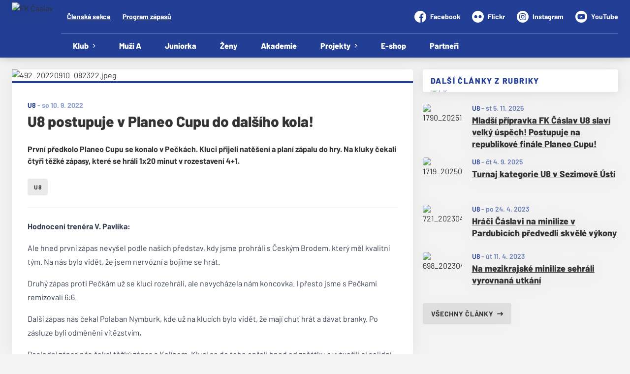

--- FILE ---
content_type: text/html; charset=utf-8
request_url: https://www.fkcaslav.cz/c/u8-postupuje-v-planeo-cupu-do-dalsiho-kola-492
body_size: 8837
content:
<!DOCTYPE html>
<html lang="cs"><head><script type="text/javascript" src="https://fkcaslav.eoscms.cz/analytics/articles?id=492" async=""></script><script async="" src="https://www.googletagmanager.com/gtag/js?id=G-HVBJYWHBS2" data-category="analytics" type="text/plain"></script><script>
            window.dataLayer = window.dataLayer || [];
            function gtag(){dataLayer.push(arguments);}
            gtag('js', new Date());

            gtag('config', 'G-HVBJYWHBS2');
          </script><script async="" src="//cdn.eos.cz/cookieconsent-init.js"></script><meta charSet="utf-8"/><meta http-equiv="X-UA-Compatible" content="IE=Edge"/><meta name="viewport" content="width=device-width, initial-scale=1"/><title>U8 postupuje v Planeo Cupu do dalšího kola! - FK Čáslav</title><meta name="title" content="U8 postupuje v Planeo Cupu do dalšího kola! - FK Čáslav"/><meta name="description" content="První předkolo Planeo Cupu se konalo v Pečkách. Kluci přijeli natěšení a planí zápalu do hry. Na kluky čekali čtyři těžké zápasy, které se hráli 1x20 minut v rozestavení 4+1."/><meta property="og:title" content="U8 postupuje v Planeo Cupu do dalšího kola!"/><meta name="og:description" content="První předkolo Planeo Cupu se konalo v Pečkách. Kluci přijeli natěšení a planí zápalu do hry. Na kluky čekali čtyři těžké zápasy, které se hráli 1x20 minut v rozestavení 4+1."/><meta property="og:image" content="https://fkcaslav.eoscms.cz/webimages/clanky/492_20220910_082322.jpeg?resize=1440x1440"/><meta property="og:url" content="https://www.fkcaslav.cz/c/u8-postupuje-v-planeo-cupu-do-dalsiho-kola-492"/><link rel="icon" href="/apple-touch-icon.png" sizes="any" type="image/png"/><style>a {color: black;}</style><link rel="preload" href="https://fonts.gstatic.com/s/barlow/v12/7cHqv4kjgoGqM7E3p-ks6Vostz0rdom9.woff2" as="font" type="font/woff2" crossorigin="anonymous"/><link rel="preload" href="https://fonts.gstatic.com/s/barlow/v12/7cHqv4kjgoGqM7E3p-ks51ostz0rdg.woff2" as="font" type="font/woff2" crossorigin="anonymous"/><link rel="preload" href="https://fonts.gstatic.com/s/barlow/v12/7cHpv4kjgoGqM7E_Ass5ynghnQci.woff2" as="font" type="font/woff2" crossorigin="anonymous"/><link rel="preload" href="https://fonts.gstatic.com/s/barlow/v12/7cHpv4kjgoGqM7E_DMs5ynghnQ.woff2" as="font" type="font/woff2" crossorigin="anonymous"/><link rel="preload" href="https://fonts.gstatic.com/s/barlow/v12/7cHqv4kjgoGqM7E30-8s6Vostz0rdom9.woff2" as="font" type="font/woff2" crossorigin="anonymous"/><link rel="preload" href="https://fonts.gstatic.com/s/barlow/v12/7cHqv4kjgoGqM7E30-8s51ostz0rdg.woff2" as="font" type="font/woff2" crossorigin="anonymous"/><link rel="preload" href="https://fonts.gstatic.com/s/barlow/v12/7cHqv4kjgoGqM7E3t-4s6Vostz0rdom9.woff2" as="font" type="font/woff2" crossorigin="anonymous"/><link rel="preload" href="https://fonts.gstatic.com/s/barlow/v12/7cHqv4kjgoGqM7E3t-4s51ostz0rdg.woff2" as="font" type="font/woff2" crossorigin="anonymous"/><link rel="preload" href="https://fonts.gstatic.com/s/barlow/v12/7cHqv4kjgoGqM7E3q-0s6Vostz0rdom9.woff2" as="font" type="font/woff2" crossorigin="anonymous"/><link rel="preload" href="https://fonts.gstatic.com/s/barlow/v12/7cHqv4kjgoGqM7E3q-0s51ostz0rdg.woff2" as="font" type="font/woff2" crossorigin="anonymous"/><style>@font-face{
                    font-family:'Barlow';
                    src:url('https://fonts.gstatic.com/s/barlow/v12/7cHqv4kjgoGqM7E3p-ks6Vostz0rdom9.woff2');
                    font-weight:300;
                    font-style:normal;
                    font-display:swap;
                    unicode-range:U+0100-02AF, U+0304, U+0308, U+0329, U+1E00-1E9F, U+1EF2-1EFF, U+2020, U+20A0-20AB, U+20AD-20C0, U+2113, U+2C60-2C7F, U+A720-A7FF;
                    
                  }@font-face{
                    font-family:'Barlow';
                    src:url('https://fonts.gstatic.com/s/barlow/v12/7cHqv4kjgoGqM7E3p-ks51ostz0rdg.woff2');
                    font-weight:300;
                    font-style:normal;
                    font-display:swap;
                    unicode-range:U+0000-00FF, U+0131, U+0152-0153, U+02BB-02BC, U+02C6, U+02DA, U+02DC, U+0304, U+0308, U+0329, U+2000-206F, U+2074, U+20AC, U+2122, U+2191, U+2193, U+2212, U+2215, U+FEFF, U+FFFD;
                    
                  }@font-face{
                    font-family:'Barlow';
                    src:url('https://fonts.gstatic.com/s/barlow/v12/7cHpv4kjgoGqM7E_Ass5ynghnQci.woff2');
                    font-weight:400;
                    font-style:normal;
                    font-display:swap;
                    unicode-range:U+0100-02AF, U+0304, U+0308, U+0329, U+1E00-1E9F, U+1EF2-1EFF, U+2020, U+20A0-20AB, U+20AD-20C0, U+2113, U+2C60-2C7F, U+A720-A7FF;
                    
                  }@font-face{
                    font-family:'Barlow';
                    src:url('https://fonts.gstatic.com/s/barlow/v12/7cHpv4kjgoGqM7E_DMs5ynghnQ.woff2');
                    font-weight:400;
                    font-style:normal;
                    font-display:swap;
                    unicode-range:U+0000-00FF, U+0131, U+0152-0153, U+02BB-02BC, U+02C6, U+02DA, U+02DC, U+0304, U+0308, U+0329, U+2000-206F, U+2074, U+20AC, U+2122, U+2191, U+2193, U+2212, U+2215, U+FEFF, U+FFFD;
                    
                  }@font-face{
                    font-family:'Barlow';
                    src:url('https://fonts.gstatic.com/s/barlow/v12/7cHqv4kjgoGqM7E30-8s6Vostz0rdom9.woff2');
                    font-weight:600;
                    font-style:normal;
                    font-display:swap;
                    unicode-range:U+0100-02AF, U+0304, U+0308, U+0329, U+1E00-1E9F, U+1EF2-1EFF, U+2020, U+20A0-20AB, U+20AD-20C0, U+2113, U+2C60-2C7F, U+A720-A7FF;
                    
                  }@font-face{
                    font-family:'Barlow';
                    src:url('https://fonts.gstatic.com/s/barlow/v12/7cHqv4kjgoGqM7E30-8s51ostz0rdg.woff2');
                    font-weight:600;
                    font-style:normal;
                    font-display:swap;
                    unicode-range:U+0000-00FF, U+0131, U+0152-0153, U+02BB-02BC, U+02C6, U+02DA, U+02DC, U+0304, U+0308, U+0329, U+2000-206F, U+2074, U+20AC, U+2122, U+2191, U+2193, U+2212, U+2215, U+FEFF, U+FFFD;
                    
                  }@font-face{
                    font-family:'Barlow';
                    src:url('https://fonts.gstatic.com/s/barlow/v12/7cHqv4kjgoGqM7E3t-4s6Vostz0rdom9.woff2');
                    font-weight:700;
                    font-style:normal;
                    font-display:swap;
                    unicode-range:U+0100-02AF, U+0304, U+0308, U+0329, U+1E00-1E9F, U+1EF2-1EFF, U+2020, U+20A0-20AB, U+20AD-20C0, U+2113, U+2C60-2C7F, U+A720-A7FF;
                    
                  }@font-face{
                    font-family:'Barlow';
                    src:url('https://fonts.gstatic.com/s/barlow/v12/7cHqv4kjgoGqM7E3t-4s51ostz0rdg.woff2');
                    font-weight:700;
                    font-style:normal;
                    font-display:swap;
                    unicode-range:U+0000-00FF, U+0131, U+0152-0153, U+02BB-02BC, U+02C6, U+02DA, U+02DC, U+0304, U+0308, U+0329, U+2000-206F, U+2074, U+20AC, U+2122, U+2191, U+2193, U+2212, U+2215, U+FEFF, U+FFFD;
                    
                  }@font-face{
                    font-family:'Barlow';
                    src:url('https://fonts.gstatic.com/s/barlow/v12/7cHqv4kjgoGqM7E3q-0s6Vostz0rdom9.woff2');
                    font-weight:900;
                    font-style:normal;
                    font-display:swap;
                    unicode-range:U+0100-02AF, U+0304, U+0308, U+0329, U+1E00-1E9F, U+1EF2-1EFF, U+2020, U+20A0-20AB, U+20AD-20C0, U+2113, U+2C60-2C7F, U+A720-A7FF;
                    
                  }@font-face{
                    font-family:'Barlow';
                    src:url('https://fonts.gstatic.com/s/barlow/v12/7cHqv4kjgoGqM7E3q-0s51ostz0rdg.woff2');
                    font-weight:900;
                    font-style:normal;
                    font-display:swap;
                    unicode-range:U+0000-00FF, U+0131, U+0152-0153, U+02BB-02BC, U+02C6, U+02DA, U+02DC, U+0304, U+0308, U+0329, U+2000-206F, U+2074, U+20AC, U+2122, U+2191, U+2193, U+2212, U+2215, U+FEFF, U+FFFD;
                    
                  }</style><link rel="stylesheet" href="/styles.css"/><script type="module" src="/shared-scripts.js"></script><script type="module" src="/scripts.js"></script><script type="text/javascript" src="https://cdn.jsdelivr.net/npm/alpinejs@3.14.8/dist/cdn.min.js" defer=""></script></head><body class="font-body overflow-x-hidden article-detail-page two-cols-layout"><div class="contents" x-data="{
              sharedYouTubeEmbedUrl: null,
              closeSharedOverlay: function() {
                this.sharedYouTubeEmbedUrl = null;
                document.body.classList.remove(&#x27;overflow-hidden&#x27;);
              },
              openSharedOverlay: function(youTubeEmbedUrl) {
                this.sharedYouTubeEmbedUrl = youTubeEmbedUrl;
                document.body.classList.add(&#x27;overflow-hidden&#x27;);
              },
            }"><header class="top-header bg-primary shadow-base lg:bg-headerbg sticky top-0 z-20 transition lg:relative lg:transform" x-data="{quickNavVisible: false, mobileNavVisible: false}" x-bind:class="mobileNavVisible ? &#x27;z-30&#x27; : &#x27;z-20&#x27;" @scroll.window="quickNavVisible = false"><div class="nav-primary container transform"><div class="relative flex items-center"><div class="bg-navbg absolute bottom-0 left-1/2 hidden h-12 w-screen -translate-x-1/2 transform lg:block"><div class="nav-gradient-main absolute inset-0 bg-gradient-to-b from-transparent to-black/30"></div><div class="nav-gradient-bottom absolute bottom-0 h-[3px] w-full bg-black/50"></div></div><a href="/" class="logo-background-holder relative mr-2 flex flex-none items-center justify-center self-stretch sm:mr-3 md:mr-4 lg:mr-4"><div class="-my-5 h-12 max-w-[64px] md:h-14 lg:h-24 lg:w-full lg:max-w-[160px]"><div class="drop-shadow-base flex h-full items-center justify-center py-1 lg:py-0"><img src="https://fkcaslav.eoscms.cz/webimages/club_logo_filename_20250326_075826.png" alt="FK Čáslav" class=" h-full max-h-full max-w-full object-contain "/></div></div></a><div class="flex-1" style="min-width:1px"><div class="nav-first-line-wrapper flex items-center justify-between py-2 md:py-3 lg:py-5"><strong class="header-web-name web-name text-navlink lg:text-headerwebname mb-0 line-clamp-2 flex-1 pr-3 font-black uppercase leading-tight tracking-widest md:text-lg lg:pl-4 lg:text-2xl xl:pl-6">FK Čáslav</strong><div class="hidden items-center space-x-3 font-bold xl:flex"><div class="quick-links quick-links-expanded pointer-events-auto"><ul class="flex text-sm"><li><a href="https://clen.fkcaslav.cz/" target="_blank" rel="noopener noreferrer" class="text-headerquicklink block px-3 py-1 underline transition hover:no-underline">Členská sekce</a></li><li><a href="/program-zapasu" class="text-headerquicklink block px-3 py-1 underline transition hover:no-underline">Program zápasů</a></li></ul></div><div class="text-headersocial pointer-events-auto text-sm empty:hidden"><div class="socials"><ul class="socials-list flex space-x-6"><li class="socials-list-item"><a href="https://www.facebook.com/FkCaslav" class="socials-list-link group flex items-center" target="_blank" rel="noopener noreferrer" title="Facebook"><div class="h-6 w-6 transition group-hover:scale-110"><svg class="icon--facebook h-full w-full"><use xlink:href="/sprite.svg#facebook"></use></svg></div><span class="pl-2 group-hover:underline">Facebook</span></a></li><li class="socials-list-item"><a href="http://www.flickr.com/photos/fkcaslav/ " class="socials-list-link group flex items-center" target="_blank" rel="noopener noreferrer" title="Flickr"><div class="h-6 w-6 transition group-hover:scale-110"><svg class="icon--flickr h-full w-full"><use xlink:href="/sprite.svg#flickr"></use></svg></div><span class="pl-2 group-hover:underline">Flickr</span></a></li><li class="socials-list-item"><a href="https://www.instagram.com/fkcaslav_offical/" class="socials-list-link group flex items-center" target="_blank" rel="noopener noreferrer" title="Instagram"><div class="h-6 w-6 transition group-hover:scale-110"><svg class="icon--instagram h-full w-full"><use xlink:href="/sprite.svg#instagram"></use></svg></div><span class="pl-2 group-hover:underline">Instagram</span></a></li><li class="socials-list-item"><a href="https://www.youtube.com/channel/UCPDIon67uA-3_dFtKXHM0Tg" class="socials-list-link group flex items-center" target="_blank" rel="noopener noreferrer" title="YouTube"><div class="h-6 w-6 transition group-hover:scale-110"><svg class="icon--youtube h-full w-full"><use xlink:href="/sprite.svg#youtube"></use></svg></div><span class="pl-2 group-hover:underline">YouTube</span></a></li></ul></div></div></div><div class="hidden lg:block xl:hidden"><div class="quick-nav-toggle relative z-10"><button class="block p-3 transition bg-navbg text-navlink group focus:outline-none -my-5" x-on:click="quickNavVisible = !quickNavVisible"><span class="flex h-6 w-6 transform flex-col justify-around transition group-hover:scale-x-110 group-hover:scale-y-75" x-bind:class="quickNavVisible ? &#x27;rotate-90&#x27; : &#x27;&#x27;"><span class="h-1 rounded-lg bg-current"></span><span class="h-1 rounded-lg bg-current"></span><span class="h-1 rounded-lg bg-current"></span></span></button><div class="absolute right-0 top-full rounded bg-white p-4 shadow-md" x-show="quickNavVisible" x-cloak="true" @click.outside="quickNavVisible = false"><div class="flex flex-col font-bold"><div class="quick-links quick-links-expandable text-sm"><ul class="space-y-2"><li><a href="https://clen.fkcaslav.cz/" target="_blank" rel="noopener noreferrer" class="hover:text-primary-400 block whitespace-nowrap transition hover:underline">Členská sekce</a></li><li><a href="/program-zapasu" class="hover:text-primary-400 block whitespace-nowrap transition hover:underline">Program zápasů</a></li></ul></div><div class="my-4 h-0.5 bg-gray-100 last:hidden"></div><div class="socials"><ul class="socials-list flex space-x-2"><li class="socials-list-item"><a href="https://www.facebook.com/FkCaslav" class="socials-list-link group flex items-center" target="_blank" rel="noopener noreferrer" title="Facebook"><div class="h-6 w-6 transition group-hover:scale-110"><svg class="icon--facebook h-full w-full"><use xlink:href="/sprite.svg#facebook"></use></svg></div><span class="sr-only">Facebook</span></a></li><li class="socials-list-item"><a href="http://www.flickr.com/photos/fkcaslav/ " class="socials-list-link group flex items-center" target="_blank" rel="noopener noreferrer" title="Flickr"><div class="h-6 w-6 transition group-hover:scale-110"><svg class="icon--flickr h-full w-full"><use xlink:href="/sprite.svg#flickr"></use></svg></div><span class="sr-only">Flickr</span></a></li><li class="socials-list-item"><a href="https://www.instagram.com/fkcaslav_offical/" class="socials-list-link group flex items-center" target="_blank" rel="noopener noreferrer" title="Instagram"><div class="h-6 w-6 transition group-hover:scale-110"><svg class="icon--instagram h-full w-full"><use xlink:href="/sprite.svg#instagram"></use></svg></div><span class="sr-only">Instagram</span></a></li><li class="socials-list-item"><a href="https://www.youtube.com/channel/UCPDIon67uA-3_dFtKXHM0Tg" class="socials-list-link group flex items-center" target="_blank" rel="noopener noreferrer" title="YouTube"><div class="h-6 w-6 transition group-hover:scale-110"><svg class="icon--youtube h-full w-full"><use xlink:href="/sprite.svg#youtube"></use></svg></div><span class="sr-only">YouTube</span></a></li></ul></div></div></div></div></div><div class="lg:hidden"><button class="button button-small button-primarydark" x-on:click="mobileNavVisible = true">MENU</button></div></div><div class="nav-second-line-wrapper hidden lg:block"><nav class="text-navlink flex justify-between font-black items-center"><ul class="flex items-center"><li class="group relative whitespace-nowrap" x-data="{subItemVisible: false}"><span class="nav-item-top block flex cursor-pointer items-center px-4 py-3 no-underline transition xl:px-6 hover:bg-subnavbg hover:text-subnavlink lg:py-3" x-bind:class="(subItemVisible || $el.parentElement.classList.contains(&#x27;active-item-by-url&#x27;)) ? &#x27;js-active bg-subnavbg text-subnavlink&#x27; : &#x27;&#x27;" x-on:click="subItemVisible = !subItemVisible" @click.outside="subItemVisible = false" @scroll.window="subItemVisible = false">Klub<span class="ml-2 h-2 w-1.5 transform transition" x-bind:class="subItemVisible ? &#x27;rotate-90&#x27; : &#x27;&#x27;"><svg class="icon--arrow-simple h-full w-full"><use xlink:href="/sprite.svg#arrow-simple"></use></svg></span></span><div x-show="subItemVisible" x-cloak="true" class="absolute left-0 top-full min-w-[13rem]"><ul class="bg-subnavbg text-subnavlink subnav-list py-2 text-sm font-normal"><li><a href="/klub" class="nav-item-sub flex items-center justify-between px-4 py-2 transition hover:bg-white/10 xl:px-6">Základní informace</a></li><li><a href="/klub/kontakty" class="nav-item-sub flex items-center justify-between px-4 py-2 transition hover:bg-white/10 xl:px-6">Management klubu</a></li><li><a href="/klub/akademie-facr" class="nav-item-sub flex items-center justify-between px-4 py-2 transition hover:bg-white/10 xl:px-6">Klubová akademie FAČR</a></li><li><a href="/klub/mista" class="nav-item-sub flex items-center justify-between px-4 py-2 transition hover:bg-white/10 xl:px-6">Sportovní areál Vodranty</a></li><li><a href="/klub/treneri" class="nav-item-sub flex items-center justify-between px-4 py-2 transition hover:bg-white/10 xl:px-6">Trenéři</a></li><li><a href="/klub/clenske-prispevky" class="nav-item-sub flex items-center justify-between px-4 py-2 transition hover:bg-white/10 xl:px-6">Členské příspěvky</a></li><li><a href="/klub/clenska-sekce" class="nav-item-sub flex items-center justify-between px-4 py-2 transition hover:bg-white/10 xl:px-6">Členská sekce</a></li><li><a href="/klub/vstupenky-na-utkani" class="nav-item-sub flex items-center justify-between px-4 py-2 transition hover:bg-white/10 xl:px-6">Vstupenky na utkání</a></li><li><a href="/klub/nabidka-prace" class="nav-item-sub flex items-center justify-between px-4 py-2 transition hover:bg-white/10 xl:px-6">Nabídka práce</a></li><li><a href="/klub/historie" class="nav-item-sub flex items-center justify-between px-4 py-2 transition hover:bg-white/10 xl:px-6">Historie</a></li></ul></div></li><li class="group relative whitespace-nowrap" x-data="{subItemVisible: false}"><a href="/tym/71-muzi-a" class="nav-item-top block flex cursor-pointer items-center px-4 py-3 no-underline transition xl:px-6 hover:bg-subnavbg hover:text-subnavlink lg:py-3" x-bind:class="$el.parentElement.classList.contains(&#x27;active-item-by-url&#x27;) ? &#x27;js-active bg-subnavbg text-subnavlink&#x27; : &#x27;&#x27;">Muži A</a></li><li class="group relative whitespace-nowrap" x-data="{subItemVisible: false}"><a href="/tym/74-muzi-b" class="nav-item-top block flex cursor-pointer items-center px-4 py-3 no-underline transition xl:px-6 hover:bg-subnavbg hover:text-subnavlink lg:py-3" x-bind:class="$el.parentElement.classList.contains(&#x27;active-item-by-url&#x27;) ? &#x27;js-active bg-subnavbg text-subnavlink&#x27; : &#x27;&#x27;">Juniorka</a></li><li class="group relative whitespace-nowrap" x-data="{subItemVisible: false}"><a href="/tym/82-zeny" class="nav-item-top block flex cursor-pointer items-center px-4 py-3 no-underline transition xl:px-6 hover:bg-subnavbg hover:text-subnavlink lg:py-3" x-bind:class="$el.parentElement.classList.contains(&#x27;active-item-by-url&#x27;) ? &#x27;js-active bg-subnavbg text-subnavlink&#x27; : &#x27;&#x27;">Ženy</a></li><li class="group relative whitespace-nowrap" x-data="{subItemVisible: false}"><a href="/akademie" class="nav-item-top block flex cursor-pointer items-center px-4 py-3 no-underline transition xl:px-6 hover:bg-subnavbg hover:text-subnavlink lg:py-3" x-bind:class="$el.parentElement.classList.contains(&#x27;active-item-by-url&#x27;) ? &#x27;js-active bg-subnavbg text-subnavlink&#x27; : &#x27;&#x27;">Akademie</a></li><li class="group relative whitespace-nowrap" x-data="{subItemVisible: false}"><span class="nav-item-top block flex cursor-pointer items-center px-4 py-3 no-underline transition xl:px-6 hover:bg-subnavbg hover:text-subnavlink lg:py-3" x-bind:class="(subItemVisible || $el.parentElement.classList.contains(&#x27;active-item-by-url&#x27;)) ? &#x27;js-active bg-subnavbg text-subnavlink&#x27; : &#x27;&#x27;" x-on:click="subItemVisible = !subItemVisible" @click.outside="subItemVisible = false" @scroll.window="subItemVisible = false">Projekty<span class="ml-2 h-2 w-1.5 transform transition" x-bind:class="subItemVisible ? &#x27;rotate-90&#x27; : &#x27;&#x27;"><svg class="icon--arrow-simple h-full w-full"><use xlink:href="/sprite.svg#arrow-simple"></use></svg></span></span><div x-show="subItemVisible" x-cloak="true" class="absolute left-0 top-full min-w-[13rem]"><ul class="bg-subnavbg text-subnavlink subnav-list py-2 text-sm font-normal"><li><a href="/projekty/pro-jakoubka" class="nav-item-sub flex items-center justify-between px-4 py-2 transition hover:bg-white/10 xl:px-6">Pro Jakoubka</a></li><li><a href="/projekty/nabor" class="nav-item-sub flex items-center justify-between px-4 py-2 transition hover:bg-white/10 xl:px-6">Nábor</a></li><li><a href="/projekty/sportovni-den-pro-ms" class="nav-item-sub flex items-center justify-between px-4 py-2 transition hover:bg-white/10 xl:px-6">Sportovní den pro MŠ</a></li><li><a href="/projekty/rozlucka-se-sezonou" class="nav-item-sub flex items-center justify-between px-4 py-2 transition hover:bg-white/10 xl:px-6">Rozlučka se sezónou</a></li><li><a href="/projekty/primestske-kempy" class="nav-item-sub flex items-center justify-between px-4 py-2 transition hover:bg-white/10 xl:px-6">Příměstské kempy</a></li><li><a href="/projekty/kouzelna-noc" class="nav-item-sub flex items-center justify-between px-4 py-2 transition hover:bg-white/10 xl:px-6">Kouzelná noc</a></li><li><a href="/projekty/halloween" class="nav-item-sub flex items-center justify-between px-4 py-2 transition hover:bg-white/10 xl:px-6">Halloween</a></li><li><a href="/projekty/ples-fk-caslav" class="nav-item-sub flex items-center justify-between px-4 py-2 transition hover:bg-white/10 xl:px-6">Ples FK Čáslav</a></li></ul></div></li><li class="group relative whitespace-nowrap" x-data="{subItemVisible: false}"><a href="https://shop.fkcaslav.cz/" class="nav-item-top block flex cursor-pointer items-center px-4 py-3 no-underline transition xl:px-6 hover:bg-subnavbg hover:text-subnavlink lg:py-3" x-bind:class="$el.parentElement.classList.contains(&#x27;active-item-by-url&#x27;) ? &#x27;js-active bg-subnavbg text-subnavlink&#x27; : &#x27;&#x27;" target="_blank" rel="noopener noreferrer">E-shop</a></li><li class="group relative whitespace-nowrap" x-data="{subItemVisible: false}"><a href="/partneri" class="nav-item-top block flex cursor-pointer items-center px-4 py-3 no-underline transition xl:px-6 hover:bg-subnavbg hover:text-subnavlink lg:py-3" x-bind:class="$el.parentElement.classList.contains(&#x27;active-item-by-url&#x27;) ? &#x27;js-active bg-subnavbg text-subnavlink&#x27; : &#x27;&#x27;">Partneři</a></li></ul></nav></div></div></div></div><div class="navigation-mobile fixed right-0 top-0 z-50 m-2.5 flex max-h-screen w-5/6 max-w-sm transform flex-col rounded bg-white transition lg:hidden" x-bind:class="mobileNavVisible ? &#x27;translate-x-0&#x27; : &#x27;translate-x-full&#x27;" @click.outside="mobileNavVisible = false" x-show="mobileNavVisible" x-cloak="true" x-transition:enter="transform transition ease-in-out duration-500 sm:duration-700" x-transition:enter-start="translate-x-full" x-transition:enter-end="translate-x-0" x-transition:leave="transform transition ease-in-out duration-500 sm:duration-700" x-transition:leave-start="translate-x-0" x-transition:leave-end="translate-x-full"><div class="py-.5 flex items-center justify-between px-4 md:py-1"><a href="/" class="relative flex h-12 max-w-[64px] flex-none items-center justify-center self-stretch py-1 md:h-14"><img src="https://fkcaslav.eoscms.cz/webimages/club_logo_filename_20250326_075826.png" alt="FK Čáslav" class=" h-full max-h-full max-w-full object-contain "/></a><span x-on:click="mobileNavVisible = false" class="block h-4 w-4 cursor-pointer"><svg class="icon--cross h-full w-full"><use xlink:href="/sprite.svg#cross"></use></svg></span></div><div class="h-px bg-gray-200"></div><nav class="flex-1 overflow-y-auto font-bold"><ul class="divide-y divide-gray-200"><li class="relative" x-data="{mobileSubItemVisible: false}"><span class="flex cursor-pointer items-center justify-between px-4 py-2 no-underline" x-on:click="mobileSubItemVisible = !mobileSubItemVisible" @click.outside="mobileSubItemVisible = false">Klub<span class="ml-2 h-3 w-3 transform transition" x-bind:class="mobileSubItemVisible ? &#x27;rotate-90&#x27; : &#x27;&#x27;"><svg class="icon--arrow-simple h-full w-full"><use xlink:href="/sprite.svg#arrow-simple"></use></svg></span></span><template x-if="mobileSubItemVisible"><ul class="text-normal -mt-2 py-1 text-sm"><li><a href="/klub" class="flex cursor-pointer items-center justify-between px-4 py-1 text-sm font-normal no-underline transition"><span class="flex-1">Základní informace</span></a></li><li><a href="/klub/kontakty" class="flex cursor-pointer items-center justify-between px-4 py-1 text-sm font-normal no-underline transition"><span class="flex-1">Management klubu</span></a></li><li><a href="/klub/akademie-facr" class="flex cursor-pointer items-center justify-between px-4 py-1 text-sm font-normal no-underline transition"><span class="flex-1">Klubová akademie FAČR</span></a></li><li><a href="/klub/mista" class="flex cursor-pointer items-center justify-between px-4 py-1 text-sm font-normal no-underline transition"><span class="flex-1">Sportovní areál Vodranty</span></a></li><li><a href="/klub/treneri" class="flex cursor-pointer items-center justify-between px-4 py-1 text-sm font-normal no-underline transition"><span class="flex-1">Trenéři</span></a></li><li><a href="/klub/clenske-prispevky" class="flex cursor-pointer items-center justify-between px-4 py-1 text-sm font-normal no-underline transition"><span class="flex-1">Členské příspěvky</span></a></li><li><a href="/klub/clenska-sekce" class="flex cursor-pointer items-center justify-between px-4 py-1 text-sm font-normal no-underline transition"><span class="flex-1">Členská sekce</span></a></li><li><a href="/klub/vstupenky-na-utkani" class="flex cursor-pointer items-center justify-between px-4 py-1 text-sm font-normal no-underline transition"><span class="flex-1">Vstupenky na utkání</span></a></li><li><a href="/klub/nabidka-prace" class="flex cursor-pointer items-center justify-between px-4 py-1 text-sm font-normal no-underline transition"><span class="flex-1">Nabídka práce</span></a></li><li><a href="/klub/historie" class="flex cursor-pointer items-center justify-between px-4 py-1 text-sm font-normal no-underline transition"><span class="flex-1">Historie</span></a></li></ul></template></li><li class="relative" x-data="{mobileSubItemVisible: false}"><a class="flex cursor-pointer items-center justify-between px-4 py-2 no-underline" x-on:click="mobileSubItemVisible = !mobileSubItemVisible" @click.outside="mobileSubItemVisible = false" href="/tym/71-muzi-a">Muži A</a><template x-if="mobileSubItemVisible"><ul class="text-normal -mt-2 py-1 text-sm"></ul></template></li><li class="relative" x-data="{mobileSubItemVisible: false}"><a class="flex cursor-pointer items-center justify-between px-4 py-2 no-underline" x-on:click="mobileSubItemVisible = !mobileSubItemVisible" @click.outside="mobileSubItemVisible = false" href="/tym/74-muzi-b">Juniorka</a><template x-if="mobileSubItemVisible"><ul class="text-normal -mt-2 py-1 text-sm"></ul></template></li><li class="relative" x-data="{mobileSubItemVisible: false}"><a class="flex cursor-pointer items-center justify-between px-4 py-2 no-underline" x-on:click="mobileSubItemVisible = !mobileSubItemVisible" @click.outside="mobileSubItemVisible = false" href="/tym/82-zeny">Ženy</a><template x-if="mobileSubItemVisible"><ul class="text-normal -mt-2 py-1 text-sm"></ul></template></li><li class="relative" x-data="{mobileSubItemVisible: false}"><a class="flex cursor-pointer items-center justify-between px-4 py-2 no-underline" x-on:click="mobileSubItemVisible = !mobileSubItemVisible" @click.outside="mobileSubItemVisible = false" href="/akademie">Akademie</a><template x-if="mobileSubItemVisible"><ul class="text-normal -mt-2 py-1 text-sm"></ul></template></li><li class="relative" x-data="{mobileSubItemVisible: false}"><span class="flex cursor-pointer items-center justify-between px-4 py-2 no-underline" x-on:click="mobileSubItemVisible = !mobileSubItemVisible" @click.outside="mobileSubItemVisible = false">Projekty<span class="ml-2 h-3 w-3 transform transition" x-bind:class="mobileSubItemVisible ? &#x27;rotate-90&#x27; : &#x27;&#x27;"><svg class="icon--arrow-simple h-full w-full"><use xlink:href="/sprite.svg#arrow-simple"></use></svg></span></span><template x-if="mobileSubItemVisible"><ul class="text-normal -mt-2 py-1 text-sm"><li><a href="/projekty/pro-jakoubka" class="flex cursor-pointer items-center justify-between px-4 py-1 text-sm font-normal no-underline transition"><span class="flex-1">Pro Jakoubka</span></a></li><li><a href="/projekty/nabor" class="flex cursor-pointer items-center justify-between px-4 py-1 text-sm font-normal no-underline transition"><span class="flex-1">Nábor</span></a></li><li><a href="/projekty/sportovni-den-pro-ms" class="flex cursor-pointer items-center justify-between px-4 py-1 text-sm font-normal no-underline transition"><span class="flex-1">Sportovní den pro MŠ</span></a></li><li><a href="/projekty/rozlucka-se-sezonou" class="flex cursor-pointer items-center justify-between px-4 py-1 text-sm font-normal no-underline transition"><span class="flex-1">Rozlučka se sezónou</span></a></li><li><a href="/projekty/primestske-kempy" class="flex cursor-pointer items-center justify-between px-4 py-1 text-sm font-normal no-underline transition"><span class="flex-1">Příměstské kempy</span></a></li><li><a href="/projekty/kouzelna-noc" class="flex cursor-pointer items-center justify-between px-4 py-1 text-sm font-normal no-underline transition"><span class="flex-1">Kouzelná noc</span></a></li><li><a href="/projekty/halloween" class="flex cursor-pointer items-center justify-between px-4 py-1 text-sm font-normal no-underline transition"><span class="flex-1">Halloween</span></a></li><li><a href="/projekty/ples-fk-caslav" class="flex cursor-pointer items-center justify-between px-4 py-1 text-sm font-normal no-underline transition"><span class="flex-1">Ples FK Čáslav</span></a></li></ul></template></li><li class="relative" x-data="{mobileSubItemVisible: false}"><a class="flex cursor-pointer items-center justify-between px-4 py-2 no-underline" x-on:click="mobileSubItemVisible = !mobileSubItemVisible" @click.outside="mobileSubItemVisible = false" href="https://shop.fkcaslav.cz/" target="_blank" rel="noopener noreferrer">E-shop</a><template x-if="mobileSubItemVisible"><ul class="text-normal -mt-2 py-1 text-sm"></ul></template></li><li class="relative" x-data="{mobileSubItemVisible: false}"><a class="flex cursor-pointer items-center justify-between px-4 py-2 no-underline" x-on:click="mobileSubItemVisible = !mobileSubItemVisible" @click.outside="mobileSubItemVisible = false" href="/partneri">Partneři</a><template x-if="mobileSubItemVisible"><ul class="text-normal -mt-2 py-1 text-sm"></ul></template></li><li><a href="https://clen.fkcaslav.cz/" target="_blank" rel="noopener noreferrer" class="flex cursor-pointer items-center justify-between px-4 py-2 text-sm font-normal no-underline"><span class="flex-1">Členská sekce</span><span class="h-3 w-3 flex-none opacity-40"><svg class="icon--external h-full w-full"><use xlink:href="/sprite.svg#external"></use></svg></span></a></li><li><a href="/program-zapasu" class="flex cursor-pointer items-center justify-between px-4 py-2 text-sm font-normal no-underline"><span class="flex-1">Program zápasů</span></a></li></ul></nav><div class="text-primary mx-4 border-t-2 py-4"><div class="origin-left scale-[1.15]"><div class="socials"><ul class="socials-list flex space-x-2"><li class="socials-list-item"><a href="https://www.facebook.com/FkCaslav" class="socials-list-link group flex items-center" target="_blank" rel="noopener noreferrer" title="Facebook"><div class="h-6 w-6 transition group-hover:scale-110"><svg class="icon--facebook h-full w-full"><use xlink:href="/sprite.svg#facebook"></use></svg></div><span class="sr-only">Facebook</span></a></li><li class="socials-list-item"><a href="http://www.flickr.com/photos/fkcaslav/ " class="socials-list-link group flex items-center" target="_blank" rel="noopener noreferrer" title="Flickr"><div class="h-6 w-6 transition group-hover:scale-110"><svg class="icon--flickr h-full w-full"><use xlink:href="/sprite.svg#flickr"></use></svg></div><span class="sr-only">Flickr</span></a></li><li class="socials-list-item"><a href="https://www.instagram.com/fkcaslav_offical/" class="socials-list-link group flex items-center" target="_blank" rel="noopener noreferrer" title="Instagram"><div class="h-6 w-6 transition group-hover:scale-110"><svg class="icon--instagram h-full w-full"><use xlink:href="/sprite.svg#instagram"></use></svg></div><span class="sr-only">Instagram</span></a></li><li class="socials-list-item"><a href="https://www.youtube.com/channel/UCPDIon67uA-3_dFtKXHM0Tg" class="socials-list-link group flex items-center" target="_blank" rel="noopener noreferrer" title="YouTube"><div class="h-6 w-6 transition group-hover:scale-110"><svg class="icon--youtube h-full w-full"><use xlink:href="/sprite.svg#youtube"></use></svg></div><span class="sr-only">YouTube</span></a></li></ul></div></div></div></div><div class="fixed left-0 top-0 z-40 h-[200%] w-full overflow-hidden" x-cloak="true" x-show="mobileNavVisible" aria-labelledby="slide-over-title" role="dialog" aria-modal="true"><div class="bg-primary absolute inset-0 bg-opacity-50 backdrop-blur-sm backdrop-saturate-[.25] transition-opacity" aria-hidden="true" x-on:click="mobileNavVisible = false" x-show="mobileNavVisible" x-transition:enter="ease-in-out duration-500" x-transition:enter-start="opacity-0" x-transition:enter-end="opacity-100" x-transition:leave="ease-in-out duration-500" x-transition:leave-start="opacity-100" x-transition:leave-end="opacity-0"></div></div></header><div style="display:none" class="nav-secondary bg-navbg fixed top-0 z-20 hidden w-full transform transition lg:block" x-data="{quickNavVisible: false}" x-init="$nextTick(() =&gt; { $el.removeAttribute(&#x27;style&#x27;) })" @scroll.window="quickNavVisible = false"><div class="nav-gradient-main absolute inset-0 bg-gradient-to-b from-transparent to-black/30"></div><div class="container relative z-10"><div class="flex items-center"><a href="/" class="logo-background-holder-sticky relative mr-2 h-14 max-w-[64px] flex-none py-1 sm:mr-3 md:mr-4 lg:mr-4 lg:h-16"><div class="drop-shadow-base flex h-full items-center justify-center py-1 filter lg:py-0"><img src="https://fkcaslav.eoscms.cz/webimages/club_logo_filename_20250326_075826.png" alt="FK Čáslav" class=" h-full max-h-full max-w-full object-contain "/></div></a><div class="flex-1"><nav class="text-navlink flex justify-between font-black items-center"><ul class="flex items-center"><li class="group relative whitespace-nowrap" x-data="{subItemVisible: false}"><span class="nav-item-top block flex cursor-pointer items-center px-4 py-3 no-underline transition xl:px-6 hover:bg-subnavbg hover:text-subnavlink lg:py-5" x-bind:class="(subItemVisible || $el.parentElement.classList.contains(&#x27;active-item-by-url&#x27;)) ? &#x27;js-active bg-subnavbg text-subnavlink&#x27; : &#x27;&#x27;" x-on:click="subItemVisible = !subItemVisible" @click.outside="subItemVisible = false" @scroll.window="subItemVisible = false">Klub<span class="ml-2 h-2 w-1.5 transform transition" x-bind:class="subItemVisible ? &#x27;rotate-90&#x27; : &#x27;&#x27;"><svg class="icon--arrow-simple h-full w-full"><use xlink:href="/sprite.svg#arrow-simple"></use></svg></span></span><div x-show="subItemVisible" x-cloak="true" class="absolute left-0 top-full min-w-[13rem]"><ul class="bg-subnavbg text-subnavlink subnav-list py-2 text-sm font-normal"><li><a href="/klub" class="nav-item-sub flex items-center justify-between px-4 py-2 transition hover:bg-white/10 xl:px-6">Základní informace</a></li><li><a href="/klub/kontakty" class="nav-item-sub flex items-center justify-between px-4 py-2 transition hover:bg-white/10 xl:px-6">Management klubu</a></li><li><a href="/klub/akademie-facr" class="nav-item-sub flex items-center justify-between px-4 py-2 transition hover:bg-white/10 xl:px-6">Klubová akademie FAČR</a></li><li><a href="/klub/mista" class="nav-item-sub flex items-center justify-between px-4 py-2 transition hover:bg-white/10 xl:px-6">Sportovní areál Vodranty</a></li><li><a href="/klub/treneri" class="nav-item-sub flex items-center justify-between px-4 py-2 transition hover:bg-white/10 xl:px-6">Trenéři</a></li><li><a href="/klub/clenske-prispevky" class="nav-item-sub flex items-center justify-between px-4 py-2 transition hover:bg-white/10 xl:px-6">Členské příspěvky</a></li><li><a href="/klub/clenska-sekce" class="nav-item-sub flex items-center justify-between px-4 py-2 transition hover:bg-white/10 xl:px-6">Členská sekce</a></li><li><a href="/klub/vstupenky-na-utkani" class="nav-item-sub flex items-center justify-between px-4 py-2 transition hover:bg-white/10 xl:px-6">Vstupenky na utkání</a></li><li><a href="/klub/nabidka-prace" class="nav-item-sub flex items-center justify-between px-4 py-2 transition hover:bg-white/10 xl:px-6">Nabídka práce</a></li><li><a href="/klub/historie" class="nav-item-sub flex items-center justify-between px-4 py-2 transition hover:bg-white/10 xl:px-6">Historie</a></li></ul></div></li><li class="group relative whitespace-nowrap" x-data="{subItemVisible: false}"><a href="/tym/71-muzi-a" class="nav-item-top block flex cursor-pointer items-center px-4 py-3 no-underline transition xl:px-6 hover:bg-subnavbg hover:text-subnavlink lg:py-5" x-bind:class="$el.parentElement.classList.contains(&#x27;active-item-by-url&#x27;) ? &#x27;js-active bg-subnavbg text-subnavlink&#x27; : &#x27;&#x27;">Muži A</a></li><li class="group relative whitespace-nowrap" x-data="{subItemVisible: false}"><a href="/tym/74-muzi-b" class="nav-item-top block flex cursor-pointer items-center px-4 py-3 no-underline transition xl:px-6 hover:bg-subnavbg hover:text-subnavlink lg:py-5" x-bind:class="$el.parentElement.classList.contains(&#x27;active-item-by-url&#x27;) ? &#x27;js-active bg-subnavbg text-subnavlink&#x27; : &#x27;&#x27;">Juniorka</a></li><li class="group relative whitespace-nowrap" x-data="{subItemVisible: false}"><a href="/tym/82-zeny" class="nav-item-top block flex cursor-pointer items-center px-4 py-3 no-underline transition xl:px-6 hover:bg-subnavbg hover:text-subnavlink lg:py-5" x-bind:class="$el.parentElement.classList.contains(&#x27;active-item-by-url&#x27;) ? &#x27;js-active bg-subnavbg text-subnavlink&#x27; : &#x27;&#x27;">Ženy</a></li><li class="group relative whitespace-nowrap" x-data="{subItemVisible: false}"><a href="/akademie" class="nav-item-top block flex cursor-pointer items-center px-4 py-3 no-underline transition xl:px-6 hover:bg-subnavbg hover:text-subnavlink lg:py-5" x-bind:class="$el.parentElement.classList.contains(&#x27;active-item-by-url&#x27;) ? &#x27;js-active bg-subnavbg text-subnavlink&#x27; : &#x27;&#x27;">Akademie</a></li><li class="group relative whitespace-nowrap" x-data="{subItemVisible: false}"><span class="nav-item-top block flex cursor-pointer items-center px-4 py-3 no-underline transition xl:px-6 hover:bg-subnavbg hover:text-subnavlink lg:py-5" x-bind:class="(subItemVisible || $el.parentElement.classList.contains(&#x27;active-item-by-url&#x27;)) ? &#x27;js-active bg-subnavbg text-subnavlink&#x27; : &#x27;&#x27;" x-on:click="subItemVisible = !subItemVisible" @click.outside="subItemVisible = false" @scroll.window="subItemVisible = false">Projekty<span class="ml-2 h-2 w-1.5 transform transition" x-bind:class="subItemVisible ? &#x27;rotate-90&#x27; : &#x27;&#x27;"><svg class="icon--arrow-simple h-full w-full"><use xlink:href="/sprite.svg#arrow-simple"></use></svg></span></span><div x-show="subItemVisible" x-cloak="true" class="absolute left-0 top-full min-w-[13rem]"><ul class="bg-subnavbg text-subnavlink subnav-list py-2 text-sm font-normal"><li><a href="/projekty/pro-jakoubka" class="nav-item-sub flex items-center justify-between px-4 py-2 transition hover:bg-white/10 xl:px-6">Pro Jakoubka</a></li><li><a href="/projekty/nabor" class="nav-item-sub flex items-center justify-between px-4 py-2 transition hover:bg-white/10 xl:px-6">Nábor</a></li><li><a href="/projekty/sportovni-den-pro-ms" class="nav-item-sub flex items-center justify-between px-4 py-2 transition hover:bg-white/10 xl:px-6">Sportovní den pro MŠ</a></li><li><a href="/projekty/rozlucka-se-sezonou" class="nav-item-sub flex items-center justify-between px-4 py-2 transition hover:bg-white/10 xl:px-6">Rozlučka se sezónou</a></li><li><a href="/projekty/primestske-kempy" class="nav-item-sub flex items-center justify-between px-4 py-2 transition hover:bg-white/10 xl:px-6">Příměstské kempy</a></li><li><a href="/projekty/kouzelna-noc" class="nav-item-sub flex items-center justify-between px-4 py-2 transition hover:bg-white/10 xl:px-6">Kouzelná noc</a></li><li><a href="/projekty/halloween" class="nav-item-sub flex items-center justify-between px-4 py-2 transition hover:bg-white/10 xl:px-6">Halloween</a></li><li><a href="/projekty/ples-fk-caslav" class="nav-item-sub flex items-center justify-between px-4 py-2 transition hover:bg-white/10 xl:px-6">Ples FK Čáslav</a></li></ul></div></li><li class="group relative whitespace-nowrap" x-data="{subItemVisible: false}"><a href="https://shop.fkcaslav.cz/" class="nav-item-top block flex cursor-pointer items-center px-4 py-3 no-underline transition xl:px-6 hover:bg-subnavbg hover:text-subnavlink lg:py-5" x-bind:class="$el.parentElement.classList.contains(&#x27;active-item-by-url&#x27;) ? &#x27;js-active bg-subnavbg text-subnavlink&#x27; : &#x27;&#x27;" target="_blank" rel="noopener noreferrer">E-shop</a></li><li class="group relative whitespace-nowrap" x-data="{subItemVisible: false}"><a href="/partneri" class="nav-item-top block flex cursor-pointer items-center px-4 py-3 no-underline transition xl:px-6 hover:bg-subnavbg hover:text-subnavlink lg:py-5" x-bind:class="$el.parentElement.classList.contains(&#x27;active-item-by-url&#x27;) ? &#x27;js-active bg-subnavbg text-subnavlink&#x27; : &#x27;&#x27;">Partneři</a></li></ul></nav></div><div class="hidden lg:block"><div class="quick-nav-toggle relative z-10"><button class="block p-3 transition bg-navbg text-navlink group focus:outline-none -my-5" x-on:click="quickNavVisible = !quickNavVisible"><span class="flex h-6 w-6 transform flex-col justify-around transition group-hover:scale-x-110 group-hover:scale-y-75" x-bind:class="quickNavVisible ? &#x27;rotate-90&#x27; : &#x27;&#x27;"><span class="h-1 rounded-lg bg-current"></span><span class="h-1 rounded-lg bg-current"></span><span class="h-1 rounded-lg bg-current"></span></span></button><div class="absolute right-0 top-full rounded bg-white p-4 shadow-md" x-show="quickNavVisible" x-cloak="true" @click.outside="quickNavVisible = false"><div class="flex flex-col font-bold"><div class="quick-links quick-links-expandable text-sm"><ul class="space-y-2"><li><a href="https://clen.fkcaslav.cz/" target="_blank" rel="noopener noreferrer" class="hover:text-primary-400 block whitespace-nowrap transition hover:underline">Členská sekce</a></li><li><a href="/program-zapasu" class="hover:text-primary-400 block whitespace-nowrap transition hover:underline">Program zápasů</a></li></ul></div><div class="my-4 h-0.5 bg-gray-100 last:hidden"></div><div class="socials"><ul class="socials-list flex space-x-2"><li class="socials-list-item"><a href="https://www.facebook.com/FkCaslav" class="socials-list-link group flex items-center" target="_blank" rel="noopener noreferrer" title="Facebook"><div class="h-6 w-6 transition group-hover:scale-110"><svg class="icon--facebook h-full w-full"><use xlink:href="/sprite.svg#facebook"></use></svg></div><span class="sr-only">Facebook</span></a></li><li class="socials-list-item"><a href="http://www.flickr.com/photos/fkcaslav/ " class="socials-list-link group flex items-center" target="_blank" rel="noopener noreferrer" title="Flickr"><div class="h-6 w-6 transition group-hover:scale-110"><svg class="icon--flickr h-full w-full"><use xlink:href="/sprite.svg#flickr"></use></svg></div><span class="sr-only">Flickr</span></a></li><li class="socials-list-item"><a href="https://www.instagram.com/fkcaslav_offical/" class="socials-list-link group flex items-center" target="_blank" rel="noopener noreferrer" title="Instagram"><div class="h-6 w-6 transition group-hover:scale-110"><svg class="icon--instagram h-full w-full"><use xlink:href="/sprite.svg#instagram"></use></svg></div><span class="sr-only">Instagram</span></a></li><li class="socials-list-item"><a href="https://www.youtube.com/channel/UCPDIon67uA-3_dFtKXHM0Tg" class="socials-list-link group flex items-center" target="_blank" rel="noopener noreferrer" title="YouTube"><div class="h-6 w-6 transition group-hover:scale-110"><svg class="icon--youtube h-full w-full"><use xlink:href="/sprite.svg#youtube"></use></svg></div><span class="sr-only">YouTube</span></a></li></ul></div></div></div></div></div></div></div><div class="nav-gradient-bottom absolute bottom-0 h-[3px] w-full bg-black/50"></div></div><div class="container"><div class="grid-element grid-element-two-cols drop-shadow-baselight grid gap-6 pb-10 md:pb-20 md:pt-6 lg:grid-cols-12 lg:gap-5"><div class="peer order-2 space-y-6 empty:hidden lg:col-span-4 lg:space-y-6 lg:px-0"><div class="related-articles-list lg:space-y-6"><div><div class="section-heading text-primary relative overflow-hidden bg-white py-3 pl-4 last:rounded-b rounded-t pr-16 shadow-baselight"><div class="flex items-center"><h2 class="xs:tracking-widest uppercase tracking-wide mb-0 text-sm xs:text-base">Další články z rubriky</h2></div><div class="logo-bg"><img src="https://fkcaslav.eoscms.cz/webimages/club_logo_filename_20250326_075826.png" alt="FK Čáslav" class="w-full h-full max-h-full max-w-full object-contain "/></div></div></div><div class="mt-4 space-y-4 first:mt-0"><article class="responsive-article group article-mobile "><div class="article-cover"><a href="/c/mladsi-pripravka-fk-caslav-u8-slavi-velky-uspech-postupuje-na-republikove-finale-planeo-cupu-1790" class="article-cover-link"><div class="article-cover-inner"><img src="https://fkcaslav.eoscms.cz/webimages/clanky/1790_20251105_105554.jpg?fit=650x440" alt="1790_20251105_105554.jpg" width="650" height="440" class="article-cover-image" loading="lazy"/></div></a></div><div class="article-content"><div class="article-meta"><a href="/clanky?c=16" class="article-meta-category">U8</a><span class="article-meta-dash"> - </span><span class="article-meta-date">st 5. 11. 2025</span></div><div class="article-title"><h1 class="article-title-heading"><a href="/c/mladsi-pripravka-fk-caslav-u8-slavi-velky-uspech-postupuje-na-republikove-finale-planeo-cupu-1790" class="article-title-link">Mladší přípravka FK Čáslav U8 slaví velký úspěch! Postupuje na republikové finále Planeo Cupu!</a></h1></div><div class="article-perex"><p>Fotbalisté mladší přípravky FK Čáslav U8 dosáhli mimořádného úspěchu! Po úspěšném absolvování série předkol a závěrečného kvalifikačního turnaje v Neratovicích se probojovali do finálového turnaje Planeo Cupu, největšího mládežnického klání v České republice. Čáslav tak bude mít své zastoupení mezi nejlepšími čtyřiadvaceti týmy této věkové kategorie na republikovém finále, které se uskuteční v červnu 2026!</p></div></div></article><article class="responsive-article group article-mobile "><div class="article-cover"><a href="/c/turnaj-kategorie-u8-v-sezimove-usti-1719" class="article-cover-link"><div class="article-cover-inner"><img src="https://fkcaslav.eoscms.cz/webimages/clanky/1719_20250904_094608.jpg?fit=650x440" alt="1719_20250904_094608.jpg" width="650" height="440" class="article-cover-image" loading="lazy"/></div></a></div><div class="article-content"><div class="article-meta"><a href="/clanky?c=16" class="article-meta-category">U8</a><span class="article-meta-dash"> - </span><span class="article-meta-date">čt 4. 9. 2025</span></div><div class="article-title"><h1 class="article-title-heading"><a href="/c/turnaj-kategorie-u8-v-sezimove-usti-1719" class="article-title-link">Turnaj kategorie U8 v Sezimově Ústí</a></h1></div><div class="article-perex"><p>Poslední prázdninovou sobotu odehrál tým FK Čáslav kategorie U8 turnaj na Soukeníku v Sezimově Ústí. Naši mladí fotbalisté se utkali s kvalitními soupeři – Bohemians Praha, Dynamem České Budějovice a FC MAS Táborsko.</p></div></div></article><article class="responsive-article group article-mobile "><div class="article-cover"><a href="/c/hraci-caslavi-na-minilize-v-pardubicich-predvedli-skvele-vykony-721" class="article-cover-link"><div class="article-cover-inner"><img src="https://fkcaslav.eoscms.cz/webimages/clanky/721_20230424_104003.jpg?fit=650x440" alt="721_20230424_104003.jpg" width="650" height="440" class="article-cover-image" loading="lazy"/></div></a></div><div class="article-content"><div class="article-meta"><a href="/clanky?c=16" class="article-meta-category">U8</a><span class="article-meta-dash"> - </span><span class="article-meta-date">po 24. 4. 2023</span></div><div class="article-title"><h1 class="article-title-heading"><a href="/c/hraci-caslavi-na-minilize-v-pardubicich-predvedli-skvele-vykony-721" class="article-title-link">Hráči Čáslavi na minilize v Pardubicích předvedli skvělé výkony</a></h1></div><div class="article-perex"><p>V sobotu se uskutečnilo třetí kolo jarní miniligy s účastí  čáslavské mladší přípravky U8. Kvůli podmáčenému hřišti v Rybitví byl turnaj přesunut na UMT v blízkosti nového fotbalového stadionu FK Pardubice. To poskytlo hráčům příležitost zahrát si na zbrusu novém umělém trávníku, z čehož byli nadšení. Během turnaje si Čáslavští připsali tři vítězství a  jednu remízu. Porážku pocítili až v závěrečném utkání, kdy už  na zvrácení nepříznivého stavu proti soupeři z AFK Pečky nezbyly síly.</p></div></div></article><article class="responsive-article group article-mobile "><div class="article-cover"><a href="/c/na-mezikrajske-minilize-sehrali-vyrovnana-utkani-698" class="article-cover-link"><div class="article-cover-inner"><img src="https://fkcaslav.eoscms.cz/webimages/clanky/698_20230411_134109.jpg?fit=650x440" alt="698_20230411_134109.jpg" width="650" height="440" class="article-cover-image" loading="lazy"/></div></a></div><div class="article-content"><div class="article-meta"><a href="/clanky?c=16" class="article-meta-category">U8</a><span class="article-meta-dash"> - </span><span class="article-meta-date">út 11. 4. 2023</span></div><div class="article-title"><h1 class="article-title-heading"><a href="/c/na-mezikrajske-minilize-sehrali-vyrovnana-utkani-698" class="article-title-link">Na mezikrajské minilize sehráli vyrovnaná utkání</a></h1></div><div class="article-perex"><p>Druhé kolo mezikrajské miniligy mladších přípravek se odehrálo minulý týden v sobotu na přírodním trávníku v Pečkách. Celkem se utkalo šest týmů, včetně domácího celku AFK Pečky. Dále: SK Sparta Kolín, FK Pardubice, SK Lázně Bohdaneč, SK Český Brod a mladší přípravka FK Čáslav U8.</p></div></div></article></div><div class="mt-6 flex justify-stretch md:justify-start md:mt-4"><div class="w-full md:w-auto"><a href="/clanky?c=16" class="button w-full text-left button-normal button-default"><span class="flex-1">Všechny články</span><span class="block h-3 w-3 ml-2"><svg class="icon--arrow-right h-full w-full"><use xlink:href="/sprite.svg#arrow-right"></use></svg></span></a></div></div></div></div><article class="-mx-2.5 self-start sm:-mx-3 md:mx-0 lg:col-span-8 lg:peer-empty:col-start-3 "><div class="bg-white md:rounded"><div class="relative h-fit w-full"><img src="https://fkcaslav.eoscms.cz/webimages/clanky/492_20220910_082322.jpeg?resize=1440x1440" alt="492_20220910_082322.jpeg" class="border-primary inset-0 w-full border-b-4 object-cover md:rounded-t"/></div><div class="px-2.5 py-4 md:px-6 lg:p-8"><div class="article-meta"><a href="/clanky?c=16" class="article-meta-category">U8</a><span class="article-meta-dash"> - </span><span class="article-meta-date">so 10. 9. 2022</span></div><h1 class="heading-2">U8 postupuje v Planeo Cupu do dalšího kola!</h1><div class="perex font-bold"><p>První předkolo Planeo Cupu se konalo v Pečkách. Kluci přijeli natěšení a planí zápalu do hry. Na kluky čekali čtyři těžké zápasy, které se hráli 1x20 minut v rozestavení 4+1.</p></div><div class="flex flex-wrap gap-2 mt-6"><div class=""><a href="/tym/34-u8" class="button justify-center text-center button-small button-default"><span class="flex-1">U8</span></a></div></div><div class="prose border-t-neutral mt-6 max-w-full border-t pt-6"><p><strong>Hodnocení trenéra V. Pavlíka:</strong></p>
<p>Ale hned první zápas nevyšel podle našich představ, kdy jsme prohráli s Českým Brodem, který měl kvalitní tým. Na nás bylo vidět, že jsem nervózní a bojíme se hrát. </p>
<p>Druhý zápas proti Pečkám už se kluci rozehráli, ale nevycházela nám koncovka. I přesto jsme s Pečkami remizovali 6:6.</p>
<p>Další zápas nás čekal Polaban Nymburk, kde už na klucích bylo vidět, že mají chuť hrát a dávat branky. Po zásluze byli odměněni vítězstvím<strong>.</strong></p>
<p>Poslední zápas nás čekal těžký zápas s Kolínem. Kluci se do toho opřeli hned od začátku a vytvořili si solidní náskok. Ke konci tohoto zápasu bylo vidět, že nám docházeli síly, protože jsme měli pouze dva na střídání, ale i tak to kluci zvládli na jedničku a porazili Kolín 8:5. </p>
<p>Díky poslední výhře si zajistili druhé a zároveň postupové místo. Chtěl bych kluky pochválit za to, jak zápasy odmakali, je vidět, že mají chuť hrát a nic nevypustí. Věřím tomu, že příště dokáží vyhrát všechny zápasy.</p><figure><img src="https://fkcaslav.eoscms.cz/upload/wysiwyg_images/7686a8db062c6ede72a946c1fd1ef4da.jpeg" /></figure></div></div></div><div class="mt-6 space-y-6 px-3 empty:hidden md:mt-8 md:space-y-8 md:px-0"></div></article></div></div><footer><div class="footer-main bg-footerbg text-footertext pb-10 pt-8"><div class="container relative"><div class="max-w-narrow mx-auto text-center"><div class="footer-logo-wrapper mx-auto mb-6 w-52"><img src="https://fkcaslav.eoscms.cz/webimages/club_logo_filename_20250326_075826.png" alt="FK Čáslav" class="w-full h-full max-h-full max-w-full object-contain !max-h-40 mx-auto"/></div><h3 class="mb-2 text-lg">Fotbalový klub Čáslav</h3><div class="footer-texts space-y-4"><div class="footer-text-short font-bold">Rok založení 1902</div><div class="footer-text-long"><p><br /></p></div></div><div class="text-footerlink"><div class="socials"><ul class="socials-list flex mt-8 justify-center space-x-3"><li class="socials-list-item"><a href="https://www.facebook.com/FkCaslav" class="socials-list-link group flex items-center" target="_blank" rel="noopener noreferrer" title="Facebook"><div class="h-8 w-8 transition group-hover:scale-110"><svg class="icon--facebook h-full w-full"><use xlink:href="/sprite.svg#facebook"></use></svg></div><span class="sr-only">Facebook</span></a></li><li class="socials-list-item"><a href="http://www.flickr.com/photos/fkcaslav/ " class="socials-list-link group flex items-center" target="_blank" rel="noopener noreferrer" title="Flickr"><div class="h-8 w-8 transition group-hover:scale-110"><svg class="icon--flickr h-full w-full"><use xlink:href="/sprite.svg#flickr"></use></svg></div><span class="sr-only">Flickr</span></a></li><li class="socials-list-item"><a href="https://www.instagram.com/fkcaslav_offical/" class="socials-list-link group flex items-center" target="_blank" rel="noopener noreferrer" title="Instagram"><div class="h-8 w-8 transition group-hover:scale-110"><svg class="icon--instagram h-full w-full"><use xlink:href="/sprite.svg#instagram"></use></svg></div><span class="sr-only">Instagram</span></a></li><li class="socials-list-item"><a href="https://www.youtube.com/channel/UCPDIon67uA-3_dFtKXHM0Tg" class="socials-list-link group flex items-center" target="_blank" rel="noopener noreferrer" title="YouTube"><div class="h-8 w-8 transition group-hover:scale-110"><svg class="icon--youtube h-full w-full"><use xlink:href="/sprite.svg#youtube"></use></svg></div><span class="sr-only">YouTube</span></a></li></ul></div></div></div></div></div><div class="bg-white"><div class="container"><div class="flex flex-col items-center py-6 md:flex-row md:items-center md:justify-between"><div class="flex flex-col gap-1 text-center md:flex-row md:text-left"><span class="block md:inline">FK Čáslav © 2026.</span><span>Všechna práva vyhrazena</span><button type="button" data-cc="show-preferencesModal" class="underline hover:no-underline">Nastavení cookie souborů</button></div><div class="mt-4 md:mt-0"><a href="https://www.eos.cz" title="powered by eos" target="_blank" rel="noopener noreferrer" class="block h-6 w-[136px]"><svg class="icon--logo-powered-by-eos h-full w-full"><use xlink:href="/sprite.svg#logo-powered-by-eos"></use></svg></a></div></div></div></div></footer><div x-show="!!sharedYouTubeEmbedUrl" x-cloak="true" x-transition:enter="ease-out duration-300" x-transition:enter-start="opacity-0 translate-y-4 sm:translate-y-0" x-transition:enter-end="opacity-100 translate-y-0 sm:scale-100" x-transition:leave="ease-in duration-200" x-transition:leave-start="opacity-100 translate-y-0 sm:scale-100" x-transition:leave-end="opacity-0 translate-y-4 sm:translate-y-0" x-on:click="closeSharedOverlay()" @keydown.window.escape="closeSharedOverlay();" class="shared-overlay fixed inset-0 z-20 bg-black/80 backdrop-blur-sm"><div class="absolute inset-6 flex items-center justify-center md:inset-10"><div class="max-h-full w-full max-w-screen-lg overflow-y-auto"><div class="aspect-video"><template x-if="!!sharedYouTubeEmbedUrl"><iframe x-bind:src="sharedYouTubeEmbedUrl" allow="accelerometer; autoplay; clipboard-write; encrypted-media; gyroscope; picture-in-picture" allowfullscreen="" class="size-full border-0"></iframe></template></div></div></div></div></div></body></html>

--- FILE ---
content_type: application/javascript; charset=UTF-8
request_url: https://www.fkcaslav.cz/shared-scripts.js
body_size: 18507
content:
var e="undefined"!=typeof globalThis?globalThis:"undefined"!=typeof window?window:"undefined"!=typeof global?global:"undefined"!=typeof self?self:{},t=function(Zh){try{return!!Zh()}catch(Zh){return!0}},n=!t((function(){var Zh=(function(){}).bind();return"function"!=typeof Zh||Zh.hasOwnProperty("prototype")})),r=n,o=Function.prototype,i=o.call,a=r&&o.bind.bind(i,i),c=r?a:function(Zh){return function(){return i.apply(Zh,arguments)}},s=c,u=s({}.toString),l=s("".slice),f=function(Zh){return l(u(Zh),8,-1)},d=t,h=f,v=Object,p=c("".split),m=d((function(){return!v("z").propertyIsEnumerable(0)}))?function(Zh){return"String"===h(Zh)?p(Zh,""):v(Zh)}:v,g=function(Zh){return null==Zh},y=g,w=TypeError,b=function(Zh){if(y(Zh))throw new w("Can't call method on "+Zh);return Zh},S=m,O=b,E=function(Zh){return S(O(Zh))},j=function(Zh){return Zh&&Zh.Math===Math&&Zh},L=j("object"==typeof globalThis&&globalThis)||j("object"==typeof window&&window)||j("object"==typeof self&&self)||j("object"==typeof e&&e)||j("object"==typeof e&&e)||function(){return this}()||Function("return this")(),P={exports:{}},R=L,T=Object.defineProperty,k=function(Zh,Bh){try{T(R,Zh,{value:Bh,configurable:!0,writable:!0})}catch(n){R[Zh]=Bh}return Bh},C=L,x=k,I=P.exports=C["__core-js_shared__"]||x("__core-js_shared__",{});(I.versions||(I.versions=[])).push({version:"3.36.1",mode:"global",copyright:"\xa9 2014-2024 Denis Pushkarev (zloirock.ru)",license:"https://github.com/zloirock/core-js/blob/v3.36.1/LICENSE",source:"https://github.com/zloirock/core-js"});var M,N,A=P.exports,U=A,D=function(Zh,Bh){return U[Zh]||(U[Zh]=Bh||{})},F=b,_=Object,$=function(Zh){return _(F(Zh))},z=$,G=c({}.hasOwnProperty),Z=Object.hasOwn||function(Zh,Bh){return G(z(Zh),Bh)},q=c,W=0,B=Math.random(),V=q(1..toString),H=function(Zh){return"Symbol("+(void 0===Zh?"":Zh)+")_"+V(++W+B,36)},Y="undefined"!=typeof navigator&&String(navigator.userAgent)||"",J=L,K=Y,Q=J.process,X=J.Deno,ee=Q&&Q.versions||X&&X.version,te=ee&&ee.v8;te&&(N=(M=te.split("."))[0]>0&&M[0]<4?1:+(M[0]+M[1])),!N&&K&&(!(M=K.match(/Edge\/(\d+)/))||M[1]>=74)&&(M=K.match(/Chrome\/(\d+)/))&&(N=+M[1]);var ne=N,re=ne,oe=t,ie=L.String,ae=!!Object.getOwnPropertySymbols&&!oe((function(){var Zh=Symbol("symbol detection");return!ie(Zh)||!(Object(Zh)instanceof Symbol)||!Symbol.sham&&re&&re<41})),ce=ae&&!Symbol.sham&&"symbol"==typeof Symbol.iterator,se=D,ue=Z,le=H,fe=ae,de=ce,he=L.Symbol,ve=se("wks"),pe=de?he.for||he:he&&he.withoutSetter||le,me=function(Zh){return ue(ve,Zh)||(ve[Zh]=fe&&ue(he,Zh)?he[Zh]:pe("Symbol."+Zh)),ve[Zh]},ge="object"==typeof document&&document.all,ye=void 0===ge&&void 0!==ge?function(Zh){return"function"==typeof Zh||Zh===ge}:function(Zh){return"function"==typeof Zh},we=ye,be=function(Zh){return"object"==typeof Zh?null!==Zh:we(Zh)},Se=be,Oe=String,Ee=TypeError,je=function(Zh){if(Se(Zh))return Zh;throw new Ee(Oe(Zh)+" is not an object")},Le={},Pe=!t((function(){return 7!==Object.defineProperty({},1,{get:function(){return 7}})[1]})),Re=Pe&&t((function(){return 42!==Object.defineProperty((function(){}),"prototype",{value:42,writable:!1}).prototype})),Te={},ke=be,Ce=L.document,xe=ke(Ce)&&ke(Ce.createElement),Ie=function(Zh){return xe?Ce.createElement(Zh):{}},Me=Ie,Ne=!Pe&&!t((function(){return 7!==Object.defineProperty(Me("div"),"a",{get:function(){return 7}}).a})),Ae=n,Ue=Function.prototype.call,De=Ae?Ue.bind(Ue):function(){return Ue.apply(Ue,arguments)},Fe=L,_e=ye,$e=function(Zh){return _e(Zh)?Zh:void 0},ze=function(Zh,Bh){return arguments.length<2?$e(Fe[Zh]):Fe[Zh]&&Fe[Zh][Bh]},Ge=c({}.isPrototypeOf),Ze=ze,qe=ye,We=Ge,Be=Object,Ve=ce?function(Zh){return"symbol"==typeof Zh}:function(Zh){var Bh=Ze("Symbol");return qe(Bh)&&We(Bh.prototype,Be(Zh))},He=String,Ye=function(Zh){try{return He(Zh)}catch(Zh){return"Object"}},Je=ye,Ke=Ye,Qe=TypeError,Xe=function(Zh){if(Je(Zh))return Zh;throw new Qe(Ke(Zh)+" is not a function")},et=Xe,tt=g,nt=function(Zh,Bh){var qh=Zh[Bh];return tt(qh)?void 0:et(qh)},rt=De,ot=ye,it=be,at=TypeError,ct=De,st=be,ut=Ve,lt=nt,ft=function(Zh,Bh){var qh,Gh;if("string"===Bh&&ot(qh=Zh.toString)&&!it(Gh=rt(qh,Zh)))return Gh;if(ot(qh=Zh.valueOf)&&!it(Gh=rt(qh,Zh)))return Gh;if("string"!==Bh&&ot(qh=Zh.toString)&&!it(Gh=rt(qh,Zh)))return Gh;throw new at("Can't convert object to primitive value")},dt=TypeError,ht=me("toPrimitive"),vt=function(Zh,Bh){if(!st(Zh)||ut(Zh))return Zh;var qh,Gh=lt(Zh,ht);if(Gh){if(void 0===Bh&&(Bh="default"),qh=ct(Gh,Zh,Bh),!st(qh)||ut(qh))return qh;throw new dt("Can't convert object to primitive value")}return void 0===Bh&&(Bh="number"),ft(Zh,Bh)},pt=Ve,mt=function(Zh){var Bh=vt(Zh,"string");return pt(Bh)?Bh:Bh+""},gt=Pe,yt=Ne,wt=Re,bt=je,St=mt,Ot=TypeError,Et=Object.defineProperty,jt=Object.getOwnPropertyDescriptor;Te.f=gt?wt?function(Zh,Bh,qh){if(bt(Zh),Bh=St(Bh),bt(qh),"function"==typeof Zh&&"prototype"===Bh&&"value"in qh&&"writable"in qh&&!qh.writable){var Gh=jt(Zh,Bh);Gh&&Gh.writable&&(Zh[Bh]=qh.value,qh={configurable:"configurable"in qh?qh.configurable:Gh.configurable,enumerable:"enumerable"in qh?qh.enumerable:Gh.enumerable,writable:!1})}return Et(Zh,Bh,qh)}:Et:function(Zh,Bh,qh){if(bt(Zh),Bh=St(Bh),bt(qh),yt)try{return Et(Zh,Bh,qh)}catch(Zh){}if("get"in qh||"set"in qh)throw new Ot("Accessors not supported");return"value"in qh&&(Zh[Bh]=qh.value),Zh};var Lt=Math.ceil,Pt=Math.floor,Rt=Math.trunc||function(Zh){var Bh=+Zh;return(Bh>0?Pt:Lt)(Bh)},Tt=function(Zh){var Bh=+Zh;return Bh!=Bh||0===Bh?0:Rt(Bh)},kt=Tt,Ct=Math.max,xt=Math.min,It=Tt,Mt=Math.min,Nt=function(Zh){var Bh=It(Zh);return Bh>0?Mt(Bh,9007199254740991):0},At=function(Zh){return Nt(Zh.length)},Ut=E,Dt=function(Zh,Bh){var qh=kt(Zh);return qh<0?Ct(qh+Bh,0):xt(qh,Bh)},Ft=At,_t=function(Zh){return function(Bh,qh,Gh){var Yh=Ut(Bh),Vh=Ft(Yh);if(0===Vh)return!Zh&&-1;var Wh,Hh=Dt(Gh,Vh);if(Zh&&qh!=qh){for(;Vh>Hh;)if((Wh=Yh[Hh++])!=Wh)return!0}else for(;Vh>Hh;Hh++)if((Zh||Hh in Yh)&&Yh[Hh]===qh)return Zh||Hh||0;return!Zh&&-1}},$t={includes:_t(!0),indexOf:_t(!1)},zt={},Gt=Z,Zt=E,qt=$t.indexOf,Wt=zt,Bt=c([].push),Vt=function(Zh,Bh){var qh,Gh=Zt(Zh),Yh=0,Vh=[];for(qh in Gh)!Gt(Wt,qh)&&Gt(Gh,qh)&&Bt(Vh,qh);for(;Bh.length>Yh;)Gt(Gh,qh=Bh[Yh++])&&(~qt(Vh,qh)||Bt(Vh,qh));return Vh},Ht=["constructor","hasOwnProperty","isPrototypeOf","propertyIsEnumerable","toLocaleString","toString","valueOf"],Yt=Vt,Jt=Ht,Kt=Object.keys||function(Zh){return Yt(Zh,Jt)},Qt=Pe,Xt=Re,en=Te,tn=je,nn=E,rn=Kt;Le.f=Qt&&!Xt?Object.defineProperties:function(Zh,Bh){tn(Zh);for(var qh,Gh=nn(Bh),Yh=rn(Bh),Vh=Yh.length,Wh=0;Vh>Wh;)en.f(Zh,qh=Yh[Wh++],Gh[qh]);return Zh};var on,an=ze("document","documentElement"),cn=H,sn=D("keys"),un=function(Zh){return sn[Zh]||(sn[Zh]=cn(Zh))},ln=je,fn=Le,dn=Ht,hn=zt,vn=an,pn=Ie,mn=un("IE_PROTO"),gn=function(){},yn=function(Zh){return"<script>"+Zh+"<\/script>"},wn=function(Zh){Zh.write(yn("")),Zh.close();var Bh=Zh.parentWindow.Object;return Zh=null,Bh},bn=function(){try{on=new ActiveXObject("htmlfile")}catch(Zh){}var Zh,Bh;bn="undefined"!=typeof document?document.domain&&on?wn(on):((Bh=pn("iframe")).style.display="none",vn.appendChild(Bh),Bh.src=String("javascript:"),(Zh=Bh.contentWindow.document).open(),Zh.write(yn("document.F=Object")),Zh.close(),Zh.F):wn(on);for(var qh=dn.length;qh--;)delete bn.prototype[dn[qh]];return bn()};hn[mn]=!0;var Sn=Object.create||function(Zh,Bh){var qh;return null!==Zh?(gn.prototype=ln(Zh),qh=new gn,gn.prototype=null,qh[mn]=Zh):qh=bn(),void 0===Bh?qh:fn.f(qh,Bh)},On=me,En=Sn,jn=Te.f,Ln=On("unscopables"),Pn=Array.prototype;void 0===Pn[Ln]&&jn(Pn,Ln,{configurable:!0,value:En(null)});var Rn,Tn,kn,Cn={},xn=ye,In=L.WeakMap,Mn=xn(In)&&/native code/.test(String(In)),Nn=function(Zh,Bh){return{enumerable:!(1&Zh),configurable:!(2&Zh),writable:!(4&Zh),value:Bh}},An=Te,Un=Nn,Dn=Pe?function(Zh,Bh,qh){return An.f(Zh,Bh,Un(1,qh))}:function(Zh,Bh,qh){return Zh[Bh]=qh,Zh},Fn=Mn,_n=L,$n=be,zn=Dn,Gn=Z,Zn=A,qn=un,Wn=zt,Bn=_n.TypeError,Vn=_n.WeakMap;if(Fn||Zn.state){var Hn=Zn.state||(Zn.state=new Vn);Hn.get=Hn.get,Hn.has=Hn.has,Hn.set=Hn.set,Rn=function(Zh,Bh){if(Hn.has(Zh))throw new Bn("Object already initialized");return Bh.facade=Zh,Hn.set(Zh,Bh),Bh},Tn=function(Zh){return Hn.get(Zh)||{}},kn=function(Zh){return Hn.has(Zh)}}else{var Yn=qn("state");Wn[Yn]=!0,Rn=function(Zh,Bh){if(Gn(Zh,Yn))throw new Bn("Object already initialized");return Bh.facade=Zh,zn(Zh,Yn,Bh),Bh},Tn=function(Zh){return Gn(Zh,Yn)?Zh[Yn]:{}},kn=function(Zh){return Gn(Zh,Yn)}}var Jn={set:Rn,get:Tn,has:kn,enforce:function(Zh){return kn(Zh)?Tn(Zh):Rn(Zh,{})},getterFor:function(Zh){return function(Bh){var qh;if(!$n(Bh)||(qh=Tn(Bh)).type!==Zh)throw new Bn("Incompatible receiver, "+Zh+" required");return qh}}},Kn={},Qn={},Xn={}.propertyIsEnumerable,er=Object.getOwnPropertyDescriptor,tr=er&&!Xn.call({1:2},1);Qn.f=tr?function(Zh){var Bh=er(this,Zh);return!!Bh&&Bh.enumerable}:Xn;var nr=Pe,rr=De,or=Qn,ir=Nn,ar=E,cr=mt,sr=Z,ur=Ne,lr=Object.getOwnPropertyDescriptor;Kn.f=nr?lr:function(Zh,Bh){if(Zh=ar(Zh),Bh=cr(Bh),ur)try{return lr(Zh,Bh)}catch(Zh){}if(sr(Zh,Bh))return ir(!rr(or.f,Zh,Bh),Zh[Bh])};var fr={exports:{}},dr=Pe,hr=Z,vr=Function.prototype,pr=dr&&Object.getOwnPropertyDescriptor,mr=hr(vr,"name"),gr={EXISTS:mr,PROPER:mr&&"something"===(function(){}).name,CONFIGURABLE:mr&&(!dr||dr&&pr(vr,"name").configurable)},yr=ye,wr=A,br=c(Function.toString);yr(wr.inspectSource)||(wr.inspectSource=function(Zh){return br(Zh)});var Sr=wr.inspectSource,Or=c,Er=t,jr=ye,Lr=Z,Pr=Pe,Rr=gr.CONFIGURABLE,Tr=Sr,kr=Jn.enforce,Cr=Jn.get,xr=String,Ir=Object.defineProperty,Mr=Or("".slice),Nr=Or("".replace),Ar=Or([].join),Ur=Pr&&!Er((function(){return 8!==Ir((function(){}),"length",{value:8}).length})),Dr=String(String).split("String"),Fr=fr.exports=function(Zh,Bh,qh){"Symbol("===Mr(xr(Bh),0,7)&&(Bh="["+Nr(xr(Bh),/^Symbol\(([^)]*)\).*$/,"$1")+"]"),qh&&qh.getter&&(Bh="get "+Bh),qh&&qh.setter&&(Bh="set "+Bh),(!Lr(Zh,"name")||Rr&&Zh.name!==Bh)&&(Pr?Ir(Zh,"name",{value:Bh,configurable:!0}):Zh.name=Bh),Ur&&qh&&Lr(qh,"arity")&&Zh.length!==qh.arity&&Ir(Zh,"length",{value:qh.arity});try{qh&&Lr(qh,"constructor")&&qh.constructor?Pr&&Ir(Zh,"prototype",{writable:!1}):Zh.prototype&&(Zh.prototype=void 0)}catch(Zh){}var Gh=kr(Zh);return Lr(Gh,"source")||(Gh.source=Ar(Dr,"string"==typeof Bh?Bh:"")),Zh};Function.prototype.toString=Fr((function(){return jr(this)&&Cr(this).source||Tr(this)}),"toString");var _r=fr.exports,$r=ye,zr=Te,Gr=_r,Zr=k,qr=function(Zh,Bh,qh,Gh){Gh||(Gh={});var Yh=Gh.enumerable,Vh=void 0!==Gh.name?Gh.name:Bh;if($r(qh)&&Gr(qh,Vh,Gh),Gh.global)Yh?Zh[Bh]=qh:Zr(Bh,qh);else{try{Gh.unsafe?Zh[Bh]&&(Yh=!0):delete Zh[Bh]}catch(Zh){}Yh?Zh[Bh]=qh:zr.f(Zh,Bh,{value:qh,enumerable:!1,configurable:!Gh.nonConfigurable,writable:!Gh.nonWritable})}return Zh},Wr={},Br=Vt,Vr=Ht.concat("length","prototype");Wr.f=Object.getOwnPropertyNames||function(Zh){return Br(Zh,Vr)};var Hr={};Hr.f=Object.getOwnPropertySymbols;var Yr,Jr,Kr,Qr=ze,Xr=Wr,eo=Hr,to=je,no=c([].concat),ro=Qr("Reflect","ownKeys")||function(Zh){var Bh=Xr.f(to(Zh)),qh=eo.f;return qh?no(Bh,qh(Zh)):Bh},oo=Z,io=ro,ao=Kn,co=Te,so=t,uo=ye,lo=/#|\.prototype\./,fo=function(Zh,Bh){var qh=vo[ho(Zh)];return qh===mo||qh!==po&&(uo(Bh)?so(Bh):!!Bh)},ho=fo.normalize=function(Zh){return String(Zh).replace(lo,".").toLowerCase()},vo=fo.data={},po=fo.NATIVE="N",mo=fo.POLYFILL="P",go=fo,yo=L,wo=Kn.f,bo=Dn,So=qr,Oo=k,Eo=function(Zh,Bh,qh){for(var Gh=io(Bh),Yh=co.f,Vh=ao.f,Wh=0;Wh<Gh.length;Wh++){var Hh=Gh[Wh];oo(Zh,Hh)||qh&&oo(qh,Hh)||Yh(Zh,Hh,Vh(Bh,Hh))}},jo=go,Lo=function(Zh,Bh){var qh,Gh,Yh,Vh,Wh,Hh=Zh.target,Kh=Zh.global,Jh=Zh.stat;if(qh=Kh?yo:Jh?yo[Hh]||Oo(Hh,{}):yo[Hh]&&yo[Hh].prototype)for(Gh in Bh){if(Vh=Bh[Gh],Yh=Zh.dontCallGetSet?(Wh=wo(qh,Gh))&&Wh.value:qh[Gh],!jo(Kh?Gh:Hh+(Jh?".":"#")+Gh,Zh.forced)&&void 0!==Yh){if(typeof Vh==typeof Yh)continue;Eo(Vh,Yh)}(Zh.sham||Yh&&Yh.sham)&&bo(Vh,"sham",!0),So(qh,Gh,Vh,Zh)}},Po=!t((function(){function Zh(){}return Zh.prototype.constructor=null,Object.getPrototypeOf(new Zh)!==Zh.prototype})),Ro=Z,To=ye,ko=$,Co=Po,xo=un("IE_PROTO"),Io=Object,Mo=Io.prototype,No=Co?Io.getPrototypeOf:function(Zh){var Bh=ko(Zh);if(Ro(Bh,xo))return Bh[xo];var qh=Bh.constructor;return To(qh)&&Bh instanceof qh?qh.prototype:Bh instanceof Io?Mo:null},Ao=t,Uo=ye,Do=be,Fo=No,_o=qr,$o=me("iterator"),zo=!1;[].keys&&("next"in(Kr=[].keys())?(Jr=Fo(Fo(Kr)))!==Object.prototype&&(Yr=Jr):zo=!0);var Go=!Do(Yr)||Ao((function(){var Zh={};return Yr[$o].call(Zh)!==Zh}));Go&&(Yr={}),Uo(Yr[$o])||_o(Yr,$o,(function(){return this}));var Zo={IteratorPrototype:Yr,BUGGY_SAFARI_ITERATORS:zo},qo=Te.f,Wo=Z,Bo=me("toStringTag"),Vo=function(Zh,Bh,qh){Zh&&!qh&&(Zh=Zh.prototype),Zh&&!Wo(Zh,Bo)&&qo(Zh,Bo,{configurable:!0,value:Bh})},Ho=Zo.IteratorPrototype,Yo=Sn,Jo=Nn,Ko=Vo,Qo=Cn,Xo=function(){return this},ei=function(Zh,Bh,qh,Gh){var Yh=Bh+" Iterator";return Zh.prototype=Yo(Ho,{next:Jo(+!Gh,qh)}),Ko(Zh,Yh,!1),Qo[Yh]=Xo,Zh},ti=c,ni=Xe,ri=be,oi=function(Zh){return ri(Zh)||null===Zh},ii=String,ai=TypeError,ci=function(Zh,Bh,qh){try{return ti(ni(Object.getOwnPropertyDescriptor(Zh,Bh)[qh]))}catch(Zh){}},si=be,ui=b,li=function(Zh){if(oi(Zh))return Zh;throw new ai("Can't set "+ii(Zh)+" as a prototype")},fi=Object.setPrototypeOf||("__proto__"in{}?function(){var Zh,Bh=!1,qh={};try{(Zh=ci(Object.prototype,"__proto__","set"))(qh,[]),Bh=qh instanceof Array}catch(Zh){}return function(qh,Gh){return ui(qh),li(Gh),si(qh)?(Bh?Zh(qh,Gh):qh.__proto__=Gh,qh):qh}}():void 0),di=Lo,hi=De,vi=ye,pi=ei,mi=No,gi=fi,yi=Vo,wi=Dn,bi=qr,Si=Cn,Oi=gr.PROPER,Ei=gr.CONFIGURABLE,ji=Zo.IteratorPrototype,Li=Zo.BUGGY_SAFARI_ITERATORS,Pi=me("iterator"),Ri=function(){return this},Ti=function(Zh,Bh){return{value:Zh,done:Bh}},ki=E,Ci=function(Zh){Pn[Ln][Zh]=!0},xi=Cn,Ii=Jn,Mi=Te.f,Ni=function(Zh,Bh,qh,Gh,Yh,Vh,Wh){pi(qh,Bh,Gh);var Hh,Kh,Jh,Xh=function(Zh){if(Zh===Yh&&rv)return rv;if(!Li&&Zh&&Zh in tv)return tv[Zh];switch(Zh){case"keys":case"values":case"entries":return function(){return new qh(this,Zh)}}return function(){return new qh(this)}},Qh=Bh+" Iterator",ev=!1,tv=Zh.prototype,nv=tv[Pi]||tv["@@iterator"]||Yh&&tv[Yh],rv=!Li&&nv||Xh(Yh),ov="Array"===Bh&&tv.entries||nv;if(ov&&(Hh=mi(ov.call(new Zh)))!==Object.prototype&&Hh.next&&(mi(Hh)!==ji&&(gi?gi(Hh,ji):vi(Hh[Pi])||bi(Hh,Pi,Ri)),yi(Hh,Qh,!0)),Oi&&"values"===Yh&&nv&&"values"!==nv.name&&(Ei?wi(tv,"name","values"):(ev=!0,rv=function(){return hi(nv,this)})),Yh)if(Kh={values:Xh("values"),keys:Vh?rv:Xh("keys"),entries:Xh("entries")},Wh)for(Jh in Kh)(Li||ev||!(Jh in tv))&&bi(tv,Jh,Kh[Jh]);else di({target:Bh,proto:!0,forced:Li||ev},Kh);return tv[Pi]!==rv&&bi(tv,Pi,rv,{name:Yh}),Si[Bh]=rv,Kh},Ai=Ti,Ui=Pe,Di=Ii.set,Fi=Ii.getterFor("Array Iterator"),_i=Ni(Array,"Array",(function(Zh,Bh){Di(this,{type:"Array Iterator",target:ki(Zh),index:0,kind:Bh})}),(function(){var Zh=Fi(this),Bh=Zh.target,qh=Zh.index++;if(!Bh||qh>=Bh.length)return Zh.target=void 0,Ai(void 0,!0);switch(Zh.kind){case"keys":return Ai(qh,!1);case"values":return Ai(Bh[qh],!1)}return Ai([qh,Bh[qh]],!1)}),"values"),$i=xi.Arguments=xi.Array;if(Ci("keys"),Ci("values"),Ci("entries"),Ui&&"values"!==$i.name)try{Mi($i,"name",{value:"values"})}catch(e){}var zi="process"===f(L.process),Gi=_r,Zi=Te,qi=function(Zh,Bh,qh){return qh.get&&Gi(qh.get,Bh,{getter:!0}),qh.set&&Gi(qh.set,Bh,{setter:!0}),Zi.f(Zh,Bh,qh)},Wi=ze,Bi=qi,Vi=Pe,Hi=me("species"),Yi=Ge,Ji=TypeError,Ki=function(Zh,Bh){if(Yi(Bh,Zh))return Zh;throw new Ji("Incorrect invocation")},Qi={};Qi[me("toStringTag")]="z";var Xi="[object z]"===String(Qi),ea=ye,ta=f,na=me("toStringTag"),ra=Object,oa="Arguments"===ta(function(){return arguments}()),ia=Xi?ta:function(Zh){var Bh,qh,Gh;return void 0===Zh?"Undefined":null===Zh?"Null":"string"==typeof(qh=function(Zh,Bh){try{return Zh[Bh]}catch(Zh){}}(Bh=ra(Zh),na))?qh:oa?ta(Bh):"Object"===(Gh=ta(Bh))&&ea(Bh.callee)?"Arguments":Gh},aa=c,ca=t,sa=ye,ua=ia,la=Sr,fa=function(){},da=ze("Reflect","construct"),ha=/^\s*(?:class|function)\b/,va=aa(ha.exec),pa=!ha.test(fa),ma=function(Zh){if(!sa(Zh))return!1;try{return da(fa,[],Zh),!0}catch(Zh){return!1}},ga=function(Zh){if(!sa(Zh))return!1;switch(ua(Zh)){case"AsyncFunction":case"GeneratorFunction":case"AsyncGeneratorFunction":return!1}try{return pa||!!va(ha,la(Zh))}catch(Zh){return!0}};ga.sham=!0;var ya,wa,ba,Sa,Oa=!da||ca((function(){var Zh;return ma(ma.call)||!ma(Object)||!ma((function(){Zh=!0}))||Zh}))?ga:ma,Ea=Oa,ja=Ye,La=TypeError,Pa=je,Ra=function(Zh){if(Ea(Zh))return Zh;throw new La(ja(Zh)+" is not a constructor")},Ta=g,ka=me("species"),Ca=n,xa=Function.prototype,Ia=xa.apply,Ma=xa.call,Na="object"==typeof Reflect&&Reflect.apply||(Ca?Ma.bind(Ia):function(){return Ma.apply(Ia,arguments)}),Aa=f,Ua=c,Da=function(Zh){if("Function"===Aa(Zh))return Ua(Zh)},Fa=Xe,_a=n,$a=Da(Da.bind),za=function(Zh,Bh){return Fa(Zh),void 0===Bh?Zh:_a?$a(Zh,Bh):function(){return Zh.apply(Bh,arguments)}},Ga=c([].slice),Za=TypeError,qa=function(Zh,Bh){if(Zh<Bh)throw new Za("Not enough arguments");return Zh},Wa=/(?:ipad|iphone|ipod).*applewebkit/i.test(Y),Ba=L,Va=Na,Ha=za,Ya=ye,Ja=Z,Ka=t,Qa=an,Xa=Ga,ec=Ie,tc=qa,nc=Wa,rc=zi,oc=Ba.setImmediate,ic=Ba.clearImmediate,ac=Ba.process,cc=Ba.Dispatch,sc=Ba.Function,uc=Ba.MessageChannel,lc=Ba.String,fc=0,dc={};Ka((function(){ya=Ba.location}));var hc=function(Zh){if(Ja(dc,Zh)){var Bh=dc[Zh];delete dc[Zh],Bh()}},vc=function(Zh){return function(){hc(Zh)}},pc=function(Zh){hc(Zh.data)},mc=function(Zh){Ba.postMessage(lc(Zh),ya.protocol+"//"+ya.host)};oc&&ic||(oc=function(Zh){tc(arguments.length,1);var Bh=Ya(Zh)?Zh:sc(Zh),qh=Xa(arguments,1);return dc[++fc]=function(){Va(Bh,void 0,qh)},wa(fc),fc},ic=function(Zh){delete dc[Zh]},rc?wa=function(Zh){ac.nextTick(vc(Zh))}:cc&&cc.now?wa=function(Zh){cc.now(vc(Zh))}:uc&&!nc?(Sa=(ba=new uc).port2,ba.port1.onmessage=pc,wa=Ha(Sa.postMessage,Sa)):Ba.addEventListener&&Ya(Ba.postMessage)&&!Ba.importScripts&&ya&&"file:"!==ya.protocol&&!Ka(mc)?(wa=mc,Ba.addEventListener("message",pc,!1)):wa="onreadystatechange"in ec("script")?function(Zh){Qa.appendChild(ec("script")).onreadystatechange=function(){Qa.removeChild(this),hc(Zh)}}:function(Zh){setTimeout(vc(Zh),0)});var gc={set:oc,clear:ic},yc=L,wc=Pe,bc=Object.getOwnPropertyDescriptor,Sc=function(Zh){if(!wc)return yc[Zh];var Bh=bc(yc,Zh);return Bh&&Bh.value},Oc=function(){this.head=null,this.tail=null};Oc.prototype={add:function(Zh){var Bh={item:Zh,next:null},qh=this.tail;qh?qh.next=Bh:this.head=Bh,this.tail=Bh},get:function(){var Zh=this.head;if(Zh)return null===(this.head=Zh.next)&&(this.tail=null),Zh.item}};var Ec,jc,Lc,Pc,Rc,Tc=Oc,kc=/ipad|iphone|ipod/i.test(Y)&&"undefined"!=typeof Pebble,Cc=/web0s(?!.*chrome)/i.test(Y),xc=L,Ic=Sc,Mc=za,Nc=gc.set,Ac=Tc,Uc=Wa,Dc=kc,Fc=Cc,_c=zi,$c=xc.MutationObserver||xc.WebKitMutationObserver,zc=xc.document,Gc=xc.process,Zc=xc.Promise,qc=Ic("queueMicrotask");if(!qc){var Wc=new Ac,Bc=function(){var Zh,Bh;for(_c&&(Zh=Gc.domain)&&Zh.exit();Bh=Wc.get();)try{Bh()}catch(Zh){throw Wc.head&&Ec(),Zh}Zh&&Zh.enter()};Uc||_c||Fc||!$c||!zc?!Dc&&Zc&&Zc.resolve?((Pc=Zc.resolve(void 0)).constructor=Zc,Rc=Mc(Pc.then,Pc),Ec=function(){Rc(Bc)}):_c?Ec=function(){Gc.nextTick(Bc)}:(Nc=Mc(Nc,xc),Ec=function(){Nc(Bc)}):(jc=!0,Lc=zc.createTextNode(""),new $c(Bc).observe(Lc,{characterData:!0}),Ec=function(){Lc.data=jc=!jc}),qc=function(Zh){Wc.head||Ec(),Wc.add(Zh)}}var Vc=qc,Hc=function(Zh){try{return{error:!1,value:Zh()}}catch(Zh){return{error:!0,value:Zh}}},Yc=L.Promise,Jc="object"==typeof Deno&&Deno&&"object"==typeof Deno.version,Kc=!Jc&&!zi&&"object"==typeof window&&"object"==typeof document,Qc=L,Xc=Yc,es=ye,ts=go,ns=Sr,rs=me,os=Kc,is=Jc,as=ne;Xc&&Xc.prototype;var cs=rs("species"),ss=!1,us=es(Qc.PromiseRejectionEvent),ls=ts("Promise",(function(){var Zh=ns(Xc),Bh=Zh!==String(Xc);if(!Bh&&66===as)return!0;if(!as||as<51||!/native code/.test(Zh)){var qh=new Xc((function(Zh){Zh(1)})),Gh=function(Zh){Zh((function(){}),(function(){}))};if((qh.constructor={})[cs]=Gh,!(ss=qh.then((function(){}))instanceof Gh))return!0}return!Bh&&(os||is)&&!us})),fs={CONSTRUCTOR:ls,REJECTION_EVENT:us,SUBCLASSING:ss},ds={},hs=Xe,vs=TypeError,ps=function(Zh){var Bh,qh;this.promise=new Zh((function(Zh,Gh){if(void 0!==Bh||void 0!==qh)throw new vs("Bad Promise constructor");Bh=Zh,qh=Gh})),this.resolve=hs(Bh),this.reject=hs(qh)};ds.f=function(Zh){return new ps(Zh)};var ms,gs,ys,ws=Lo,bs=zi,Ss=L,Os=De,Es=qr,js=fi,Ls=Vo,Ps=function(Zh){var Bh=Wi(Zh);Vi&&Bh&&!Bh[Hi]&&Bi(Bh,Hi,{configurable:!0,get:function(){return this}})},Rs=Xe,Ts=ye,ks=be,Cs=Ki,xs=function(Zh,Bh){var qh,Gh=Pa(Zh).constructor;return void 0===Gh||Ta(qh=Pa(Gh)[ka])?Bh:Ra(qh)},Is=gc.set,Ms=Vc,Ns=function(Zh,Bh){try{1===arguments.length?console.error(Zh):console.error(Zh,Bh)}catch(Zh){}},As=Hc,Us=Tc,Ds=Jn,Fs=Yc,_s=ds,$s=fs.CONSTRUCTOR,zs=fs.REJECTION_EVENT,Gs=fs.SUBCLASSING,Zs=Ds.getterFor("Promise"),qs=Ds.set,Ws=Fs&&Fs.prototype,Bs=Fs,Vs=Ws,Hs=Ss.TypeError,Ys=Ss.document,Js=Ss.process,Ks=_s.f,Qs=Ks,Xs=!!(Ys&&Ys.createEvent&&Ss.dispatchEvent),eu=function(Zh){var Bh;return!(!ks(Zh)||!Ts(Bh=Zh.then))&&Bh},tu=function(Zh,Bh){var qh,Gh,Yh,Vh=Bh.value,Wh=1===Bh.state,Hh=Wh?Zh.ok:Zh.fail,Kh=Zh.resolve,Jh=Zh.reject,Xh=Zh.domain;try{Hh?(Wh||(2===Bh.rejection&&au(Bh),Bh.rejection=1),!0===Hh?qh=Vh:(Xh&&Xh.enter(),qh=Hh(Vh),Xh&&(Xh.exit(),Yh=!0)),qh===Zh.promise?Jh(new Hs("Promise-chain cycle")):(Gh=eu(qh))?Os(Gh,qh,Kh,Jh):Kh(qh)):Jh(Vh)}catch(Zh){Xh&&!Yh&&Xh.exit(),Jh(Zh)}},nu=function(Zh,Bh){Zh.notified||(Zh.notified=!0,Ms((function(){for(var qh,Gh=Zh.reactions;qh=Gh.get();)tu(qh,Zh);Zh.notified=!1,Bh&&!Zh.rejection&&ou(Zh)})))},ru=function(Zh,Bh,qh){var Gh,Yh;Xs?((Gh=Ys.createEvent("Event")).promise=Bh,Gh.reason=qh,Gh.initEvent(Zh,!1,!0),Ss.dispatchEvent(Gh)):Gh={promise:Bh,reason:qh},!zs&&(Yh=Ss["on"+Zh])?Yh(Gh):"unhandledrejection"===Zh&&Ns("Unhandled promise rejection",qh)},ou=function(Zh){Os(Is,Ss,(function(){var Bh,qh=Zh.facade,Gh=Zh.value;if(iu(Zh)&&(Bh=As((function(){bs?Js.emit("unhandledRejection",Gh,qh):ru("unhandledrejection",qh,Gh)})),Zh.rejection=bs||iu(Zh)?2:1,Bh.error))throw Bh.value}))},iu=function(Zh){return 1!==Zh.rejection&&!Zh.parent},au=function(Zh){Os(Is,Ss,(function(){var Bh=Zh.facade;bs?Js.emit("rejectionHandled",Bh):ru("rejectionhandled",Bh,Zh.value)}))},cu=function(Zh,Bh,qh){return function(Gh){Zh(Bh,Gh,qh)}},su=function(Zh,Bh,qh){Zh.done||(Zh.done=!0,qh&&(Zh=qh),Zh.value=Bh,Zh.state=2,nu(Zh,!0))},uu=function(Zh,Bh,qh){if(!Zh.done){Zh.done=!0,qh&&(Zh=qh);try{if(Zh.facade===Bh)throw new Hs("Promise can't be resolved itself");var Gh=eu(Bh);Gh?Ms((function(){var qh={done:!1};try{Os(Gh,Bh,cu(uu,qh,Zh),cu(su,qh,Zh))}catch(Bh){su(qh,Bh,Zh)}})):(Zh.value=Bh,Zh.state=1,nu(Zh,!1))}catch(Bh){su({done:!1},Bh,Zh)}}};if($s&&(Vs=(Bs=function(Zh){Cs(this,Vs),Rs(Zh),Os(ms,this);var Bh=Zs(this);try{Zh(cu(uu,Bh),cu(su,Bh))}catch(Zh){su(Bh,Zh)}}).prototype,(ms=function(Zh){qs(this,{type:"Promise",done:!1,notified:!1,parent:!1,reactions:new Us,rejection:!1,state:0,value:void 0})}).prototype=Es(Vs,"then",(function(Zh,Bh){var qh=Zs(this),Gh=Ks(xs(this,Bs));return qh.parent=!0,Gh.ok=!Ts(Zh)||Zh,Gh.fail=Ts(Bh)&&Bh,Gh.domain=bs?Js.domain:void 0,0===qh.state?qh.reactions.add(Gh):Ms((function(){tu(Gh,qh)})),Gh.promise})),gs=function(){var Zh=new ms,Bh=Zs(Zh);this.promise=Zh,this.resolve=cu(uu,Bh),this.reject=cu(su,Bh)},_s.f=Ks=function(Zh){return Zh===Bs||void 0===Zh?new gs(Zh):Qs(Zh)},Ts(Fs)&&Ws!==Object.prototype)){ys=Ws.then,Gs||Es(Ws,"then",(function(Zh,Bh){var qh=this;return new Bs((function(Zh,Bh){Os(ys,qh,Zh,Bh)})).then(Zh,Bh)}),{unsafe:!0});try{delete Ws.constructor}catch(e){}js&&js(Ws,Vs)}ws({global:!0,constructor:!0,wrap:!0,forced:$s},{Promise:Bs}),Ls(Bs,"Promise",!1),Ps("Promise");var lu=Cn,fu=me("iterator"),du=Array.prototype,hu=ia,vu=nt,pu=g,mu=Cn,gu=me("iterator"),yu=function(Zh){if(!pu(Zh))return vu(Zh,gu)||vu(Zh,"@@iterator")||mu[hu(Zh)]},wu=De,bu=Xe,Su=je,Ou=Ye,Eu=yu,ju=TypeError,Lu=function(Zh,Bh){var qh=arguments.length<2?Eu(Zh):Bh;if(bu(qh))return Su(wu(qh,Zh));throw new ju(Ou(Zh)+" is not iterable")},Pu=De,Ru=je,Tu=nt,ku=za,Cu=De,xu=je,Iu=Ye,Mu=function(Zh){return void 0!==Zh&&(lu.Array===Zh||du[fu]===Zh)},Nu=At,Au=Ge,Uu=Lu,Du=yu,Fu=function(Zh,Bh,qh){var Gh,Yh;Ru(Zh);try{if(!(Gh=Tu(Zh,"return"))){if("throw"===Bh)throw qh;return qh}Gh=Pu(Gh,Zh)}catch(Zh){Yh=!0,Gh=Zh}if("throw"===Bh)throw qh;if(Yh)throw Gh;return Ru(Gh),qh},_u=TypeError,$u=function(Zh,Bh){this.stopped=Zh,this.result=Bh},zu=$u.prototype,Gu=function(Zh,Bh,qh){var Gh,Yh,Vh,Wh,Hh,Kh,Jh,Xh=qh&&qh.that,Qh=!(!qh||!qh.AS_ENTRIES),ev=!(!qh||!qh.IS_RECORD),tv=!(!qh||!qh.IS_ITERATOR),nv=!(!qh||!qh.INTERRUPTED),rv=ku(Bh,Xh),ov=function(Zh){return Gh&&Fu(Gh,"normal",Zh),new $u(!0,Zh)},iv=function(Zh){return Qh?(xu(Zh),nv?rv(Zh[0],Zh[1],ov):rv(Zh[0],Zh[1])):nv?rv(Zh,ov):rv(Zh)};if(ev)Gh=Zh.iterator;else if(tv)Gh=Zh;else{if(!(Yh=Du(Zh)))throw new _u(Iu(Zh)+" is not iterable");if(Mu(Yh)){for(Vh=0,Wh=Nu(Zh);Wh>Vh;Vh++)if((Hh=iv(Zh[Vh]))&&Au(zu,Hh))return Hh;return new $u(!1)}Gh=Uu(Zh,Yh)}for(Kh=ev?Zh.next:Gh.next;!(Jh=Cu(Kh,Gh)).done;){try{Hh=iv(Jh.value)}catch(Zh){Fu(Gh,"throw",Zh)}if("object"==typeof Hh&&Hh&&Au(zu,Hh))return Hh}return new $u(!1)},Zu=me("iterator"),qu=!1;try{var Wu=0,Bu={next:function(){return{done:!!Wu++}},return:function(){qu=!0}};Bu[Zu]=function(){return this},Array.from(Bu,(function(){throw 2}))}catch(e){}var Vu=Yc,Hu=function(Zh,Bh){try{if(!Bh&&!qu)return!1}catch(Zh){return!1}var qh=!1;try{var Gh={};Gh[Zu]=function(){return{next:function(){return{done:qh=!0}}}},Zh(Gh)}catch(Zh){}return qh},Yu=fs.CONSTRUCTOR||!Hu((function(Zh){Vu.all(Zh).then(void 0,(function(){}))})),Ju=De,Ku=Xe,Qu=ds,Xu=Hc,el=Gu;Lo({target:"Promise",stat:!0,forced:Yu},{all:function(Zh){var Bh=this,qh=Qu.f(Bh),Gh=qh.resolve,Yh=qh.reject,Vh=Xu((function(){var qh=Ku(Bh.resolve),Vh=[],Wh=0,Hh=1;el(Zh,(function(Zh){var Kh=Wh++,Jh=!1;Hh++,Ju(qh,Bh,Zh).then((function(Zh){Jh||(Jh=!0,Vh[Kh]=Zh,--Hh||Gh(Vh))}),Yh)})),--Hh||Gh(Vh)}));return Vh.error&&Yh(Vh.value),qh.promise}});var tl=Lo,nl=fs.CONSTRUCTOR,rl=Yc,ol=ze,il=ye,al=qr,cl=rl&&rl.prototype;if(tl({target:"Promise",proto:!0,forced:nl,real:!0},{catch:function(Zh){return this.then(void 0,Zh)}}),il(rl)){var sl=ol("Promise").prototype.catch;cl.catch!==sl&&al(cl,"catch",sl,{unsafe:!0})}var ul=De,ll=Xe,fl=ds,dl=Hc,hl=Gu;Lo({target:"Promise",stat:!0,forced:Yu},{race:function(Zh){var Bh=this,qh=fl.f(Bh),Gh=qh.reject,Yh=dl((function(){var Yh=ll(Bh.resolve);hl(Zh,(function(Zh){ul(Yh,Bh,Zh).then(qh.resolve,Gh)}))}));return Yh.error&&Gh(Yh.value),qh.promise}});var vl=ds;Lo({target:"Promise",stat:!0,forced:fs.CONSTRUCTOR},{reject:function(Zh){var Bh=vl.f(this);return(0,Bh.reject)(Zh),Bh.promise}});var pl=je,ml=be,gl=ds,yl=Lo,wl=fs.CONSTRUCTOR,bl=function(Zh,Bh){if(pl(Zh),ml(Bh)&&Bh.constructor===Zh)return Bh;var qh=gl.f(Zh);return(0,qh.resolve)(Bh),qh.promise};ze("Promise"),yl({target:"Promise",stat:!0,forced:wl},{resolve:function(Zh){return bl(this,Zh)}});var Sl=ia,Ol=String,El=function(Zh){if("Symbol"===Sl(Zh))throw new TypeError("Cannot convert a Symbol value to a string");return Ol(Zh)},jl=je,Ll=De,Pl=Z,Rl=Ge,Tl=function(){var Zh=jl(this),Bh="";return Zh.hasIndices&&(Bh+="d"),Zh.global&&(Bh+="g"),Zh.ignoreCase&&(Bh+="i"),Zh.multiline&&(Bh+="m"),Zh.dotAll&&(Bh+="s"),Zh.unicode&&(Bh+="u"),Zh.unicodeSets&&(Bh+="v"),Zh.sticky&&(Bh+="y"),Bh},kl=RegExp.prototype,Cl=gr.PROPER,xl=qr,Il=je,Ml=El,Nl=t,Al=function(Zh){var Bh=Zh.flags;return void 0!==Bh||"flags"in kl||Pl(Zh,"flags")||!Rl(kl,Zh)?Bh:Ll(Tl,Zh)},Ul=RegExp.prototype,Dl=Ul.toString,Fl=Nl((function(){return"/a/b"!==Dl.call({source:"a",flags:"b"})})),_l=Cl&&"toString"!==Dl.name;(Fl||_l)&&xl(Ul,"toString",(function(){var Zh=Il(this);return"/"+Ml(Zh.source)+"/"+Ml(Al(Zh))}),{unsafe:!0});var $l=Ie("span").classList,zl=$l&&$l.constructor&&$l.constructor.prototype,Gl=zl===Object.prototype?void 0:zl,Zl=L,ql={CSSRuleList:0,CSSStyleDeclaration:0,CSSValueList:0,ClientRectList:0,DOMRectList:0,DOMStringList:0,DOMTokenList:1,DataTransferItemList:0,FileList:0,HTMLAllCollection:0,HTMLCollection:0,HTMLFormElement:0,HTMLSelectElement:0,MediaList:0,MimeTypeArray:0,NamedNodeMap:0,NodeList:1,PaintRequestList:0,Plugin:0,PluginArray:0,SVGLengthList:0,SVGNumberList:0,SVGPathSegList:0,SVGPointList:0,SVGStringList:0,SVGTransformList:0,SourceBufferList:0,StyleSheetList:0,TextTrackCueList:0,TextTrackList:0,TouchList:0},Wl=Gl,Bl=_i,Vl=Dn,Hl=Vo,Yl=me("iterator"),Jl=Bl.values,Kl=function(Zh,Bh){if(Zh){if(Zh[Yl]!==Jl)try{Vl(Zh,Yl,Jl)}catch(Bh){Zh[Yl]=Jl}if(Hl(Zh,Bh,!0),ql[Bh])for(var qh in Bl)if(Zh[qh]!==Bl[qh])try{Vl(Zh,qh,Bl[qh])}catch(Bh){Zh[qh]=Bl[qh]}}};for(var Ql in ql)Kl(Zl[Ql]&&Zl[Ql].prototype,Ql);Kl(Wl,"DOMTokenList");var Xl=t,ef=Pe,tf=me("iterator"),nf=!Xl((function(){var Zh=new URL("b?a=1&b=2&c=3","http://a"),Bh=Zh.searchParams,qh=new URLSearchParams("a=1&a=2&b=3"),Gh="";return Zh.pathname="c%20d",Bh.forEach((function(Zh,qh){Bh.delete("b"),Gh+=qh+Zh})),qh.delete("a",2),qh.delete("b",void 0),!Bh.size&&!ef||!Bh.sort||"http://a/c%20d?a=1&c=3"!==Zh.href||"3"!==Bh.get("c")||"a=1"!==String(new URLSearchParams("?a=1"))||!Bh[tf]||"a"!==new URL("https://a@b").username||"b"!==new URLSearchParams(new URLSearchParams("a=b")).get("a")||"xn--e1aybc"!==new URL("http://\u0442\u0435\u0441\u0442").host||"#%D0%B1"!==new URL("http://a#\u0431").hash||"a1c3"!==Gh||"x"!==new URL("http://x",void 0).host})),rf=qr,of=Ga,af=Math.floor,cf=function(Zh,Bh){var qh=Zh.length;if(qh<8)for(var Gh,Yh,Vh=1;Vh<qh;){for(Yh=Vh,Gh=Zh[Vh];Yh&&Bh(Zh[Yh-1],Gh)>0;)Zh[Yh]=Zh[--Yh];Yh!==Vh++&&(Zh[Yh]=Gh)}else for(var Wh=af(qh/2),Hh=cf(of(Zh,0,Wh),Bh),Kh=cf(of(Zh,Wh),Bh),Jh=Hh.length,Xh=Kh.length,Qh=0,ev=0;Qh<Jh||ev<Xh;)Zh[Qh+ev]=Qh<Jh&&ev<Xh?Bh(Hh[Qh],Kh[ev])<=0?Hh[Qh++]:Kh[ev++]:Qh<Jh?Hh[Qh++]:Kh[ev++];return Zh},sf=Lo,uf=L,lf=Sc,ff=De,df=c,hf=Pe,vf=nf,pf=qr,mf=qi,gf=function(Zh,Bh,qh){for(var Gh in Bh)rf(Zh,Gh,Bh[Gh],qh);return Zh},yf=Vo,wf=ei,bf=Jn,Sf=Ki,Of=ye,Ef=Z,jf=za,Lf=ia,Pf=je,Rf=be,Tf=El,kf=Sn,Cf=Nn,xf=Lu,If=yu,Mf=Ti,Nf=qa,Af=cf,Uf=me("iterator"),Df=bf.set,Ff=bf.getterFor("URLSearchParams"),_f=bf.getterFor("URLSearchParamsIterator"),$f=lf("fetch"),zf=lf("Request"),Gf=lf("Headers"),Zf=zf&&zf.prototype,qf=Gf&&Gf.prototype,Wf=uf.RegExp,Bf=uf.TypeError,Vf=uf.decodeURIComponent,Hf=uf.encodeURIComponent,Yf=df("".charAt),Jf=df([].join),Kf=df([].push),Qf=df("".replace),Xf=df([].shift),ed=df([].splice),td=df("".split),nd=df("".slice),rd=/\+/g,od=Array(4),id=function(Zh){return od[Zh-1]||(od[Zh-1]=Wf("((?:%[\\da-f]{2}){"+Zh+"})","gi"))},ad=function(Zh){try{return Vf(Zh)}catch(t){return Zh}},cd=function(Zh){var Bh=Qf(Zh,rd," "),qh=4;try{return Vf(Bh)}catch(Zh){for(;qh;)Bh=Qf(Bh,id(qh--),ad);return Bh}},sd=/[!'()~]|%20/g,ud={"!":"%21","'":"%27","(":"%28",")":"%29","~":"%7E","%20":"+"},ld=function(Zh){return ud[Zh]},fd=function(Zh){return Qf(Hf(Zh),sd,ld)},dd=wf((function(Zh,Bh){Df(this,{type:"URLSearchParamsIterator",target:Ff(Zh).entries,index:0,kind:Bh})}),"URLSearchParams",(function(){var Zh=_f(this),Bh=Zh.target,qh=Zh.index++;if(!Bh||qh>=Bh.length)return Zh.target=void 0,Mf(void 0,!0);var Gh=Bh[qh];switch(Zh.kind){case"keys":return Mf(Gh.key,!1);case"values":return Mf(Gh.value,!1)}return Mf([Gh.key,Gh.value],!1)}),!0),hd=function(Zh){this.entries=[],this.url=null,void 0!==Zh&&(Rf(Zh)?this.parseObject(Zh):this.parseQuery("string"==typeof Zh?"?"===Yf(Zh,0)?nd(Zh,1):Zh:Tf(Zh)))};hd.prototype={type:"URLSearchParams",bindURL:function(Zh){this.url=Zh,this.update()},parseObject:function(Zh){var Bh,qh,Gh,Yh,Vh,Wh,Hh,Kh=this.entries,Jh=If(Zh);if(Jh)for(qh=(Bh=xf(Zh,Jh)).next;!(Gh=ff(qh,Bh)).done;){if(Vh=(Yh=xf(Pf(Gh.value))).next,(Wh=ff(Vh,Yh)).done||(Hh=ff(Vh,Yh)).done||!ff(Vh,Yh).done)throw new Bf("Expected sequence with length 2");Kf(Kh,{key:Tf(Wh.value),value:Tf(Hh.value)})}else for(var Xh in Zh)Ef(Zh,Xh)&&Kf(Kh,{key:Xh,value:Tf(Zh[Xh])})},parseQuery:function(Zh){if(Zh)for(var Bh,qh,Gh=this.entries,Yh=td(Zh,"&"),Vh=0;Vh<Yh.length;)(Bh=Yh[Vh++]).length&&(qh=td(Bh,"="),Kf(Gh,{key:cd(Xf(qh)),value:cd(Jf(qh,"="))}))},serialize:function(){for(var Zh,Bh=this.entries,qh=[],Gh=0;Gh<Bh.length;)Zh=Bh[Gh++],Kf(qh,fd(Zh.key)+"="+fd(Zh.value));return Jf(qh,"&")},update:function(){this.entries.length=0,this.parseQuery(this.url.query)},updateURL:function(){this.url&&this.url.update()}};var vd=function(){Sf(this,pd);var Zh=Df(this,new hd(arguments.length>0?arguments[0]:void 0));hf||(this.size=Zh.entries.length)},pd=vd.prototype;if(gf(pd,{append:function(Zh,Bh){var qh=Ff(this);Nf(arguments.length,2),Kf(qh.entries,{key:Tf(Zh),value:Tf(Bh)}),hf||this.length++,qh.updateURL()},delete:function(Zh){for(var Bh=Ff(this),qh=Nf(arguments.length,1),Gh=Bh.entries,Yh=Tf(Zh),Vh=qh<2?void 0:arguments[1],Wh=void 0===Vh?Vh:Tf(Vh),Hh=0;Hh<Gh.length;){var Kh=Gh[Hh];if(Kh.key!==Yh||void 0!==Wh&&Kh.value!==Wh)Hh++;else if(ed(Gh,Hh,1),void 0!==Wh)break}hf||(this.size=Gh.length),Bh.updateURL()},get:function(Zh){var Bh=Ff(this).entries;Nf(arguments.length,1);for(var qh=Tf(Zh),Gh=0;Gh<Bh.length;Gh++)if(Bh[Gh].key===qh)return Bh[Gh].value;return null},getAll:function(Zh){var Bh=Ff(this).entries;Nf(arguments.length,1);for(var qh=Tf(Zh),Gh=[],Yh=0;Yh<Bh.length;Yh++)Bh[Yh].key===qh&&Kf(Gh,Bh[Yh].value);return Gh},has:function(Zh){for(var Bh=Ff(this).entries,qh=Nf(arguments.length,1),Gh=Tf(Zh),Yh=qh<2?void 0:arguments[1],Vh=void 0===Yh?Yh:Tf(Yh),Wh=0;Wh<Bh.length;){var Hh=Bh[Wh++];if(Hh.key===Gh&&(void 0===Vh||Hh.value===Vh))return!0}return!1},set:function(Zh,Bh){var qh=Ff(this);Nf(arguments.length,1);for(var Gh,Yh=qh.entries,Vh=!1,Wh=Tf(Zh),Hh=Tf(Bh),Kh=0;Kh<Yh.length;Kh++)(Gh=Yh[Kh]).key===Wh&&(Vh?ed(Yh,Kh--,1):(Vh=!0,Gh.value=Hh));Vh||Kf(Yh,{key:Wh,value:Hh}),hf||(this.size=Yh.length),qh.updateURL()},sort:function(){var Zh=Ff(this);Af(Zh.entries,(function(Zh,Bh){return Zh.key>Bh.key?1:-1})),Zh.updateURL()},forEach:function(Zh){for(var Bh,qh=Ff(this).entries,Gh=jf(Zh,arguments.length>1?arguments[1]:void 0),Yh=0;Yh<qh.length;)Gh((Bh=qh[Yh++]).value,Bh.key,this)},keys:function(){return new dd(this,"keys")},values:function(){return new dd(this,"values")},entries:function(){return new dd(this,"entries")}},{enumerable:!0}),pf(pd,Uf,pd.entries,{name:"entries"}),pf(pd,"toString",(function(){return Ff(this).serialize()}),{enumerable:!0}),hf&&mf(pd,"size",{get:function(){return Ff(this).entries.length},configurable:!0,enumerable:!0}),yf(vd,"URLSearchParams"),sf({global:!0,constructor:!0,forced:!vf},{URLSearchParams:vd}),!vf&&Of(Gf)){var md=df(qf.has),gd=df(qf.set),yd=function(Zh){if(Rf(Zh)){var Bh,qh=Zh.body;if("URLSearchParams"===Lf(qh))return Bh=Zh.headers?new Gf(Zh.headers):new Gf,md(Bh,"content-type")||gd(Bh,"content-type","application/x-www-form-urlencoded;charset=UTF-8"),kf(Zh,{body:Cf(0,Tf(qh)),headers:Cf(0,Bh)})}return Zh};if(Of($f)&&sf({global:!0,enumerable:!0,dontCallGetSet:!0,forced:!0},{fetch:function(Zh){return $f(Zh,arguments.length>1?yd(arguments[1]):{})}}),Of(zf)){var wd=function(Zh){return Sf(this,Zf),new zf(Zh,arguments.length>1?yd(arguments[1]):{})};Zf.constructor=wd,wd.prototype=Zf,sf({global:!0,constructor:!0,dontCallGetSet:!0,forced:!0},{Request:wd})}}var bd=qr,Sd=c,Od=El,Ed=qa,jd=URLSearchParams,Ld=jd.prototype,Pd=Sd(Ld.append),Rd=Sd(Ld.delete),Td=Sd(Ld.forEach),kd=Sd([].push),Cd=new jd("a=1&a=2&b=3");Cd.delete("a",1),Cd.delete("b",void 0),Cd+""!="a=2"&&bd(Ld,"delete",(function(Zh){var Bh=arguments.length,qh=Bh<2?void 0:arguments[1];if(Bh&&void 0===qh)return Rd(this,Zh);var Gh=[];Td(this,(function(Zh,Bh){kd(Gh,{key:Bh,value:Zh})})),Ed(Bh,1);for(var Yh,Vh=Od(Zh),Wh=Od(qh),Hh=0,Kh=0,Jh=!1,Xh=Gh.length;Hh<Xh;)Yh=Gh[Hh++],Jh||Yh.key===Vh?(Jh=!0,Rd(this,Yh.key)):Kh++;for(;Kh<Xh;)(Yh=Gh[Kh++]).key===Vh&&Yh.value===Wh||Pd(this,Yh.key,Yh.value)}),{enumerable:!0,unsafe:!0});var xd=qr,Id=c,Md=El,Nd=qa,Ad=URLSearchParams,Ud=Ad.prototype,Dd=Id(Ud.getAll),Fd=Id(Ud.has),_d=new Ad("a=1");!_d.has("a",2)&&_d.has("a",void 0)||xd(Ud,"has",(function(Zh){var Bh=arguments.length,qh=Bh<2?void 0:arguments[1];if(Bh&&void 0===qh)return Fd(this,Zh);var Gh=Dd(this,Zh);Nd(Bh,1);for(var Yh=Md(qh),Vh=0;Vh<Gh.length;)if(Gh[Vh++]===Yh)return!0;return!1}),{enumerable:!0,unsafe:!0});var $d=Pe,zd=c,Gd=qi,Zd=URLSearchParams.prototype,qd=zd(Zd.forEach);$d&&!("size"in Zd)&&Gd(Zd,"size",{get:function(){var Zh=0;return qd(this,(function(){Zh++})),Zh},configurable:!0,enumerable:!0});var Wd=b,Bd=El,Vd=c("".replace),Hd=RegExp("^[\t\n\v\f\r \xa0\u1680\u2000\u2001\u2002\u2003\u2004\u2005\u2006\u2007\u2008\u2009\u200a\u202f\u205f\u3000\u2028\u2029\ufeff]+"),Yd=RegExp("(^|[^\t\n\v\f\r \xa0\u1680\u2000\u2001\u2002\u2003\u2004\u2005\u2006\u2007\u2008\u2009\u200a\u202f\u205f\u3000\u2028\u2029\ufeff])[\t\n\v\f\r \xa0\u1680\u2000\u2001\u2002\u2003\u2004\u2005\u2006\u2007\u2008\u2009\u200a\u202f\u205f\u3000\u2028\u2029\ufeff]+$"),Jd=function(Zh){return function(Bh){var qh=Bd(Wd(Bh));return 1&Zh&&(qh=Vd(qh,Hd,"")),2&Zh&&(qh=Vd(qh,Yd,"$1")),qh}},Kd={start:Jd(1),end:Jd(2),trim:Jd(3)},Qd=L,Xd=t,eh=c,th=El,nh=Kd.trim,rh=Qd.parseInt,oh=Qd.Symbol,ih=oh&&oh.iterator,ah=/^[+-]?0x/i,ch=eh(ah.exec),sh=8!==rh("\t\n\v\f\r \xa0\u1680\u2000\u2001\u2002\u2003\u2004\u2005\u2006\u2007\u2008\u2009\u200a\u202f\u205f\u3000\u2028\u2029\ufeff08")||22!==rh("\t\n\v\f\r \xa0\u1680\u2000\u2001\u2002\u2003\u2004\u2005\u2006\u2007\u2008\u2009\u200a\u202f\u205f\u3000\u2028\u2029\ufeff0x16")||ih&&!Xd((function(){rh(Object(ih))}))?function(Zh,Bh){var qh=nh(th(Zh));return rh(qh,Bh>>>0||(ch(ah,qh)?16:10))}:rh;Lo({global:!0,forced:parseInt!==sh},{parseInt:sh});class uh{constructor(){this.elementsSizes={interactiveElem:0,header:0},this.interactiveElem=document.querySelector(".top-articles"),this.headerElem=document.querySelector("header:not(.header-single)"),this.primaryNavElem=document.querySelector(".nav-primary"),this.secondaryNavElem=document.querySelector(".nav-secondary"),this.fallbackNavSwitchElem=this.primaryNavElem||this.headerElem,this.headerDisplayModifierClass="js-visible",this.centeredParts=document.querySelectorAll(".nav-centered-part"),this.centeredLogoElement=document.querySelector(".nav-centered-logo"),this.hideNavAfterScrollUp=!1,this.prevScrollValue=0,this.getElementsSizes=()=>{var Zh,Bh,qh,Gh;this.elementsSizes={interactiveElem:this.interactiveElem?this.interactiveElem.clientHeight:null!==(Bh=null===(Zh=null==this?void 0:this.fallbackNavSwitchElem)||void 0===Zh?void 0:Zh.clientHeight)&&void 0!==Bh?Bh:0,header:null!==(Gh=null===(qh=null==this?void 0:this.headerElem)||void 0===qh?void 0:qh.clientHeight)&&void 0!==Gh?Gh:0}},this.watchScrollEnabled=()=>1024<=window.innerWidth,this.watchScroll=()=>{if(this.secondaryNavElem){const Zh=window.scrollY||window.pageYOffset;this.watchScrollEnabled()&&this.secondaryNavElem&&(Zh>this.elementsSizes.interactiveElem?Zh<this.prevScrollValue?this.hideNavAfterScrollUp&&this.secondaryNavElem.classList.remove(`${this.headerDisplayModifierClass}`):Zh>this.prevScrollValue&&this.secondaryNavElem.classList.add(`${this.headerDisplayModifierClass}`):this.secondaryNavElem.classList.remove(`${this.headerDisplayModifierClass}`)),this.prevScrollValue=Zh,window.requestAnimationFrame(this.watchScroll)}else this.primaryNavElem&&new IntersectionObserver((([Zh])=>Zh.target.classList.toggle("is-pinned",1>Zh.intersectionRatio&&0>=Zh.target.getBoundingClientRect().top)),{threshold:[1]}).observe(this.primaryNavElem)},this.init=()=>{this.getElementsSizes(),this.setCenteredPartsMaxWidth(),window.requestAnimationFrame(this.watchScroll)},this.resize=()=>{this.watchScrollEnabled()&&(this.getElementsSizes(),this.setCenteredPartsMaxWidth())},this.setCenteredPartsMaxWidth=()=>{if(this.centeredParts&&this.centeredLogoElement){const Zh=window.getComputedStyle(this.centeredLogoElement),Bh=parseInt(Zh.marginLeft)+this.centeredLogoElement.clientWidth+parseInt(Zh.marginLeft);Array.from(this.centeredParts).forEach((Zh=>{Zh.style.maxWidth=`calc(50% - (${Bh}px / 2)`}))}},this.init()}}var lh=Pe,fh=c,dh=De,hh=t,vh=Kt,ph=Hr,mh=Qn,gh=$,yh=m,wh=Object.assign,bh=Object.defineProperty,Sh=fh([].concat),Oh=!wh||hh((function(){if(lh&&1!==wh({b:1},wh(bh({},"a",{enumerable:!0,get:function(){bh(this,"b",{value:3,enumerable:!1})}}),{b:2})).b)return!0;var Zh={},Bh={},qh=Symbol("assign detection"),Gh="abcdefghijklmnopqrst";return Zh[qh]=7,Gh.split("").forEach((function(Zh){Bh[Zh]=Zh})),7!==wh({},Zh)[qh]||vh(wh({},Bh)).join("")!==Gh}))?function(Zh,Bh){for(var qh=gh(Zh),Gh=arguments.length,Yh=1,Vh=ph.f,Wh=mh.f;Gh>Yh;)for(var Hh,Kh=yh(arguments[Yh++]),Jh=Vh?Sh(vh(Kh),Vh(Kh)):vh(Kh),Xh=Jh.length,Qh=0;Xh>Qh;)Hh=Jh[Qh++],lh&&!dh(Wh,Kh,Hh)||(qh[Hh]=Kh[Hh]);return qh}:wh,Eh=Oh;Lo({target:"Object",stat:!0,arity:2,forced:Object.assign!==Eh},{assign:Eh});var jh=L,Lh=t,Ph=El,Rh=Kd.trim,Th=c("".charAt),kh=jh.parseFloat,Ch=jh.Symbol,xh=Ch&&Ch.iterator,Ih=1/kh("\t\n\v\f\r \xa0\u1680\u2000\u2001\u2002\u2003\u2004\u2005\u2006\u2007\u2008\u2009\u200a\u202f\u205f\u3000\u2028\u2029\ufeff-0")!=-1/0||xh&&!Lh((function(){kh(Object(xh))}))?function(Zh){var Bh=Rh(Ph(Zh)),qh=kh(Bh);return 0===qh&&"-"===Th(Bh,0)?-0:qh}:kh;function Mh(Zh){if(null===Zh||!0===Zh||!1===Zh)return NaN;var Bh=Number(Zh);return isNaN(Bh)?Bh:Bh<0?Math.ceil(Bh):Math.floor(Bh)}function Nh(Zh,Bh){if(Bh.length<Zh)throw new TypeError(Zh+" argument"+(Zh>1?"s":"")+" required, but only "+Bh.length+" present")}function Ah(Zh){Nh(1,arguments);var Bh=Object.prototype.toString.call(Zh);return Zh instanceof Date||"object"==typeof Zh&&"[object Date]"===Bh?new Date(Zh.getTime()):"number"==typeof Zh||"[object Number]"===Bh?new Date(Zh):("string"!=typeof Zh&&"[object String]"!==Bh||"undefined"==typeof console||(console.warn("Starting with v2.0.0-beta.1 date-fns doesn't accept strings as date arguments. Please use `parseISO` to parse strings. See: https://git.io/fjule"),console.warn((new Error).stack)),new Date(NaN))}Lo({global:!0,forced:parseFloat!==Ih},{parseFloat:Ih});const Uh=(Zh,Bh,qh)=>{const Gh=`expires=${function(Zh,Bh){Nh(2,arguments);var qh=Ah(Zh),Gh=Mh(Bh);return isNaN(Gh)?new Date(NaN):Gh?(qh.setDate(qh.getDate()+Gh),qh):qh}(new Date,qh).toUTCString()}`;document.cookie=`${Zh}=${Bh};${Gh};path=/`},Dh=Zh=>{const Bh=`${Zh}=`,qh=document.cookie.split(";");for(let Gh of qh){for(;" "===Gh.charAt(0);)Gh=Gh.substring(1);if(0===Gh.indexOf(Bh))return Gh.substring(Bh.length,Gh.length)}return""},Fh=Zh=>`clubsite-${Zh?Zh.concat("-"):""}welcome`,_h=()=>{document.body.classList.remove("overflow-hidden"),window.scrollTo(0,0),zh()},$h=()=>{document.body.classList.add("overflow-hidden")},zh=()=>{const Zh=document.querySelector(".welcome-overlay-wrapper");Zh&&Zh.remove()};window.welcomeScreen={handleWelcomeScreenVisibility:(Zh,Bh)=>{const qh=Fh(Zh);return""!==Dh(qh)||sessionStorage.getItem(qh)?Bh&&(Dh(qh)===Bh||sessionStorage.getItem(qh)===Bh)||((Zh=>{Uh(Zh,"",-1)})(qh),sessionStorage.removeItem(qh),$h(),!1):($h(),!1)},hidePermanently:(Zh,Bh)=>{_h();const qh=Fh(Zh);Uh(qh,Bh,30)},hideTemp:(Zh,Bh)=>{_h(),sessionStorage.setItem(Fh(Zh),Bh)}},window.googleMaps={createPlacesMap:({apiKey:Zh,markers:Bh,$dispatch:qh})=>{const Gh=document.createElement("script");let Yh,Vh,Wh,Hh,Kh;Gh.src=`https://maps.googleapis.com/maps/api/js?key=${Zh}&callback=initMap`,Gh.async=!0;const Jh=(Zh,Bh,qh)=>{const Gh=setInterval((()=>{(Yh=>{switch(Bh){case"in":if(Zh.getZoom()>=16)return void clearInterval(Gh);break;case"out":if(Zh.getZoom()<=Kh)return void clearInterval(Gh)}Zh.setZoom("in"===Bh?Math.min(Zh.getZoom()+Yh,16):qh?Math.max(Kh,Zh.getZoom()+Yh):Zh.getZoom()+Yh)})("in"===Bh?2:-2)}),60)};window.centerMapToPin=({latLng:Zh,skipZoomOut:Bh=!1})=>{Bh||(Yh.getZoom()>=16?Yh.setZoom(15):Yh.setZoom(Yh.getZoom()-1)),Jh(Yh,"in"),Yh.panTo(Zh)},window.showAllMarkers=()=>{const Zh=Vh.getCenter();Yh.getZoom()<=Kh&&Yh.setZoom(Kh),Yh.getZoom()===Kh?Yh.panTo({lat:Zh.lat(),lng:Zh.lng()}):(Jh(Yh,"out",!0),window.google.maps.event.addListenerOnce(Yh,"idle",(()=>{Yh.panTo({lat:Zh.lat(),lng:Zh.lng()})}))),window.closeInfoWindow()},window.closeInfoWindow=()=>{Wh.close()},window.allMarkersVisible=()=>Hh.every((Zh=>Yh.getBounds().contains(Zh.position))),window.initMap=()=>{Yh=new window.google.maps.Map(document.getElementById("map"),{maxZoom:20,zoomControl:!0}),Vh=new window.google.maps.LatLngBounds,Wh=new window.google.maps.InfoWindow,Hh=JSON.parse(Bh).filter((Zh=>(null==Zh?void 0:Zh.lat)&&(null==Zh?void 0:Zh.lng))).map((Zh=>Object.assign({},Zh,{position:{lat:parseFloat(Zh.lat),lng:parseFloat(Zh.lng)}}))),Hh.map((Zh=>{var Bh;if(!Zh)return;const Gh=new window.google.maps.Marker({position:Zh.position,map:Yh,title:null!==(Bh=null==Zh?void 0:Zh.title)&&void 0!==Bh?Bh:"",label:{text:`${Zh.label}`,color:"#fff",fontWeight:"bold"}});Gh.addListener("click",(()=>{var Bh,Vh,Hh,Kh,Jh,Xh,Qh,ev;const tv=(null==Zh?void 0:Zh.address)?`<div class="mt-1">\n                <div>${null!==(Vh=null===(Bh=Zh.address)||void 0===Bh?void 0:Bh.street)&&void 0!==Vh?Vh:""}</div>\n                <div>${null!==(Kh=null===(Hh=Zh.address)||void 0===Hh?void 0:Hh.postal_code)&&void 0!==Kh?Kh:""}${(null===(Jh=Zh.address)||void 0===Jh?void 0:Jh.postal_code)&&(null===(Xh=Zh.address)||void 0===Xh?void 0:Xh.city)?", ":""}${null!==(ev=null===(Qh=Zh.address)||void 0===Qh?void 0:Qh.city)&&void 0!==ev?ev:""}</div>\n            </div>`:"";window.closeInfoWindow(),Wh.setContent(`\n            <div>\n              <div class="font-bold">${Zh.title}</div>\n              ${tv}\n            </div>\n          `),Wh.open(Yh,Gh),window.centerMapToPin({latLng:Zh.position,skipZoomOut:!0}),qh("mapmoved")})),Vh.extend(Zh.position)})),Yh.fitBounds(Vh,32),1===Hh.length&&setTimeout((()=>{Yh.setZoom(Math.min(Yh.getZoom(),16))}),100),window.googleMapInstance=Yh,window.google.maps.event.addListenerOnce(Yh,"idle",(()=>{Kh=Math.min(16,Yh.getZoom())})),window.google.maps.event.addListener(Yh,"dragend",(()=>{qh("mapmoved")})),window.google.maps.event.addListener(Yh,"zoom_changed",(()=>{qh("mapmoved")}))},document.head.appendChild(Gh)}},window.ajaxForm=(Zh,Bh,qh=!1)=>({submitAjaxForm:async Gh=>{var Yh,Vh,Wh,Hh;const Kh=Gh.target;if(!Kh.classList.contains("form--submitting")){Kh.classList.add("form--submitting");const Gh=(Zh=>{const Bh=new URLSearchParams;return new FormData(Zh).forEach(((Zh,qh)=>Bh.append(qh,null==Zh?void 0:Zh.toString()))),Bh})(Kh);qh&&Gh.set("recaptchaToken",await new Promise(((Zh,Bh)=>void 0===window.grecaptcha?void Bh("ReCaptcha not found!"):void window.grecaptcha.ready((()=>window.grecaptcha.execute(window.gRecaptchaClientId,{action:"submit"}).then((Bh=>Zh(Bh))))))));try{const qh=await fetch(Zh,{method:"POST",body:Gh});if(qh.ok)null===(Yh=null==Bh?void 0:Bh.onSuccess)||void 0===Yh||Yh.call(Bh);else{const Zh=await qh.json();null===(Vh=null==Bh?void 0:Bh.onFailure)||void 0===Vh||Vh.call(Bh,null!==(Wh=null==Zh?void 0:Zh.message)&&void 0!==Wh?Wh:void 0)}}catch(Zh){null===(Hh=null==Bh?void 0:Bh.onFailure)||void 0===Hh||Hh.call(Bh)}finally{Kh.classList.remove("form--submitting")}}}}),window.matchBarTimer=Zh=>({expiry:new Date(Zh),remaining:null,initCountdown(Zh=0){this.setRemaining(Zh),setInterval((()=>{this.setRemaining(Zh)}),1e3)},setRemaining(Zh){const Bh=((Zh,Bh)=>new Date(Zh.toLocaleString("en-US",{timeZone:"UTC"})))(this.expiry).getTime()-(new Date).getTime();this.remaining=Bh/1e3,this.time(Zh)},days(){return(null==this?void 0:this.remaining)?{value:this.remaining/86400,remaining:this.remaining%86400}:null},hours(){return{value:this.days().remaining/3600,remaining:this.days().remaining%3600}},minutes(){return{value:this.hours().remaining/60,remaining:this.hours().remaining%60}},seconds(){return{value:this.minutes().remaining}},format:(Zh,Bh)=>`0${Math.floor(Zh)}`.slice(-(Bh||2)),time(Zh){const Bh=this.format(this.days().value,3),qh=this.format(this.hours().value),Gh=this.format(this.minutes().value),Yh=this.format(this.seconds().value),Vh=Zh?`_${Zh}`:"";return document.documentElement.style.cssText+=`\n\t\t\t\t--days${Vh}: ${Bh};\n\t\t\t\t--hours${Vh}: ${qh};\n\t\t\t\t--minutes${Vh}: ${Gh};\n\t\t\t\t--seconds${Vh}: ${Yh};\n\t\t\t`,{days:Bh,hours:qh,minutes:Gh,seconds:Yh}}}),document.addEventListener("DOMContentLoaded",(()=>{const Zh=new uh;window.addEventListener("resize",Zh.resize)}));